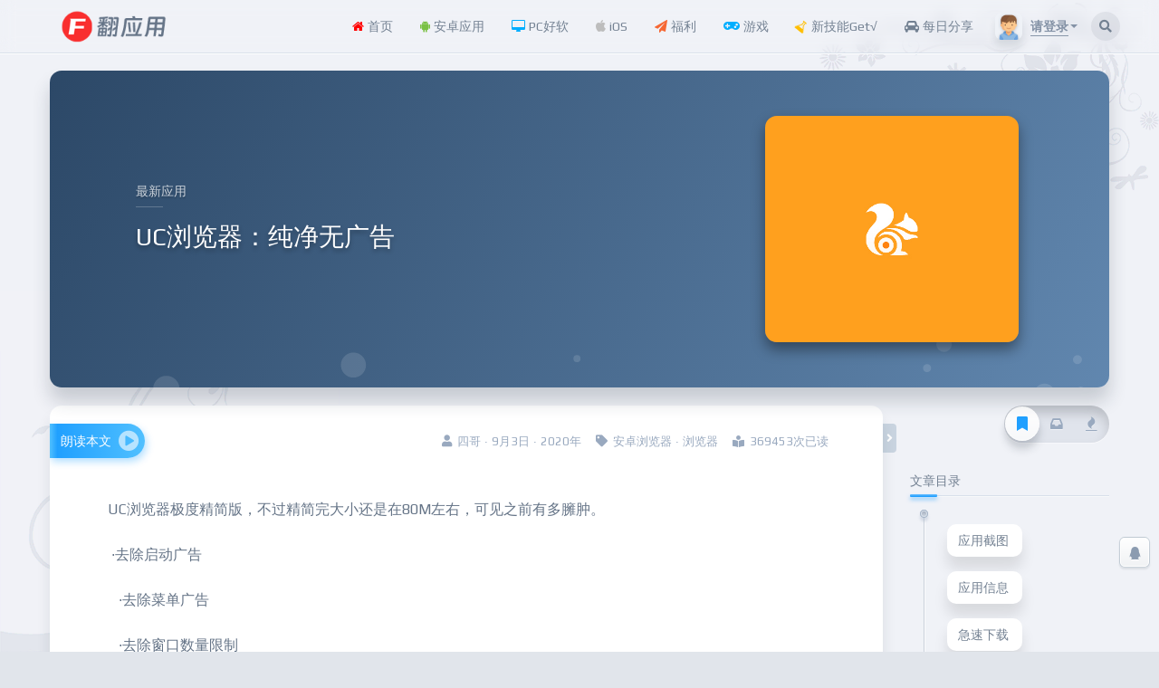

--- FILE ---
content_type: text/html; charset=UTF-8
request_url: https://www.iapps.me/archives/6721
body_size: 23978
content:
<!DOCTYPE html><html lang="zh-Hans" ><head><title>UC浏览器：纯净无广告 | 翻应用</title><meta http-equiv="Content-Type" content="text/html; charset=utf-8" /><meta http-equiv="X-UA-Compatible" content="IE=Edge,chrome=1" ><meta name="viewport" content="width=device-width,minimum-scale=1.0,maximum-scale=1.0,user-scalable=no,viewport-fit=cover"/><meta name="renderer" content="webkit"><meta name='robots' content='max-image-preview:large' />
	<style>img:is([sizes="auto" i], [sizes^="auto," i]) { contain-intrinsic-size: 3000px 1500px }</style>
	<link rel='dns-prefetch' href='//player.dogecloud.com' />
<link rel='dns-prefetch' href='//www.googletagmanager.com' />
<link rel='dns-prefetch' href='//pagead2.googlesyndication.com' />
<link rel='stylesheet' id='font-css' href='https://www.iapps.me/wp-content/themes/niRvana/assets/minify/play_font.min.css?ver=6.8.3' type='text/css' media='all' />
<link rel='stylesheet' id='niRvana-css' href='https://www.iapps.me/wp-content/themes/niRvana/assets/minify/app.min.css?ver=5.2' type='text/css' media='all' />
<link rel='stylesheet' id='wp-block-library-css' href='https://www.iapps.me/wp-includes/css/dist/block-library/style.min.css?ver=6.8.3' type='text/css' media='all' />
<style id='classic-theme-styles-inline-css' type='text/css'>
/*! This file is auto-generated */
.wp-block-button__link{color:#fff;background-color:#32373c;border-radius:9999px;box-shadow:none;text-decoration:none;padding:calc(.667em + 2px) calc(1.333em + 2px);font-size:1.125em}.wp-block-file__button{background:#32373c;color:#fff;text-decoration:none}
</style>
<style id='global-styles-inline-css' type='text/css'>
:root{--wp--preset--aspect-ratio--square: 1;--wp--preset--aspect-ratio--4-3: 4/3;--wp--preset--aspect-ratio--3-4: 3/4;--wp--preset--aspect-ratio--3-2: 3/2;--wp--preset--aspect-ratio--2-3: 2/3;--wp--preset--aspect-ratio--16-9: 16/9;--wp--preset--aspect-ratio--9-16: 9/16;--wp--preset--color--black: #000000;--wp--preset--color--cyan-bluish-gray: #abb8c3;--wp--preset--color--white: #ffffff;--wp--preset--color--pale-pink: #f78da7;--wp--preset--color--vivid-red: #cf2e2e;--wp--preset--color--luminous-vivid-orange: #ff6900;--wp--preset--color--luminous-vivid-amber: #fcb900;--wp--preset--color--light-green-cyan: #7bdcb5;--wp--preset--color--vivid-green-cyan: #00d084;--wp--preset--color--pale-cyan-blue: #8ed1fc;--wp--preset--color--vivid-cyan-blue: #0693e3;--wp--preset--color--vivid-purple: #9b51e0;--wp--preset--gradient--vivid-cyan-blue-to-vivid-purple: linear-gradient(135deg,rgba(6,147,227,1) 0%,rgb(155,81,224) 100%);--wp--preset--gradient--light-green-cyan-to-vivid-green-cyan: linear-gradient(135deg,rgb(122,220,180) 0%,rgb(0,208,130) 100%);--wp--preset--gradient--luminous-vivid-amber-to-luminous-vivid-orange: linear-gradient(135deg,rgba(252,185,0,1) 0%,rgba(255,105,0,1) 100%);--wp--preset--gradient--luminous-vivid-orange-to-vivid-red: linear-gradient(135deg,rgba(255,105,0,1) 0%,rgb(207,46,46) 100%);--wp--preset--gradient--very-light-gray-to-cyan-bluish-gray: linear-gradient(135deg,rgb(238,238,238) 0%,rgb(169,184,195) 100%);--wp--preset--gradient--cool-to-warm-spectrum: linear-gradient(135deg,rgb(74,234,220) 0%,rgb(151,120,209) 20%,rgb(207,42,186) 40%,rgb(238,44,130) 60%,rgb(251,105,98) 80%,rgb(254,248,76) 100%);--wp--preset--gradient--blush-light-purple: linear-gradient(135deg,rgb(255,206,236) 0%,rgb(152,150,240) 100%);--wp--preset--gradient--blush-bordeaux: linear-gradient(135deg,rgb(254,205,165) 0%,rgb(254,45,45) 50%,rgb(107,0,62) 100%);--wp--preset--gradient--luminous-dusk: linear-gradient(135deg,rgb(255,203,112) 0%,rgb(199,81,192) 50%,rgb(65,88,208) 100%);--wp--preset--gradient--pale-ocean: linear-gradient(135deg,rgb(255,245,203) 0%,rgb(182,227,212) 50%,rgb(51,167,181) 100%);--wp--preset--gradient--electric-grass: linear-gradient(135deg,rgb(202,248,128) 0%,rgb(113,206,126) 100%);--wp--preset--gradient--midnight: linear-gradient(135deg,rgb(2,3,129) 0%,rgb(40,116,252) 100%);--wp--preset--font-size--small: 13px;--wp--preset--font-size--medium: 20px;--wp--preset--font-size--large: 36px;--wp--preset--font-size--x-large: 42px;--wp--preset--spacing--20: 0.44rem;--wp--preset--spacing--30: 0.67rem;--wp--preset--spacing--40: 1rem;--wp--preset--spacing--50: 1.5rem;--wp--preset--spacing--60: 2.25rem;--wp--preset--spacing--70: 3.38rem;--wp--preset--spacing--80: 5.06rem;--wp--preset--shadow--natural: 6px 6px 9px rgba(0, 0, 0, 0.2);--wp--preset--shadow--deep: 12px 12px 50px rgba(0, 0, 0, 0.4);--wp--preset--shadow--sharp: 6px 6px 0px rgba(0, 0, 0, 0.2);--wp--preset--shadow--outlined: 6px 6px 0px -3px rgba(255, 255, 255, 1), 6px 6px rgba(0, 0, 0, 1);--wp--preset--shadow--crisp: 6px 6px 0px rgba(0, 0, 0, 1);}:where(.is-layout-flex){gap: 0.5em;}:where(.is-layout-grid){gap: 0.5em;}body .is-layout-flex{display: flex;}.is-layout-flex{flex-wrap: wrap;align-items: center;}.is-layout-flex > :is(*, div){margin: 0;}body .is-layout-grid{display: grid;}.is-layout-grid > :is(*, div){margin: 0;}:where(.wp-block-columns.is-layout-flex){gap: 2em;}:where(.wp-block-columns.is-layout-grid){gap: 2em;}:where(.wp-block-post-template.is-layout-flex){gap: 1.25em;}:where(.wp-block-post-template.is-layout-grid){gap: 1.25em;}.has-black-color{color: var(--wp--preset--color--black) !important;}.has-cyan-bluish-gray-color{color: var(--wp--preset--color--cyan-bluish-gray) !important;}.has-white-color{color: var(--wp--preset--color--white) !important;}.has-pale-pink-color{color: var(--wp--preset--color--pale-pink) !important;}.has-vivid-red-color{color: var(--wp--preset--color--vivid-red) !important;}.has-luminous-vivid-orange-color{color: var(--wp--preset--color--luminous-vivid-orange) !important;}.has-luminous-vivid-amber-color{color: var(--wp--preset--color--luminous-vivid-amber) !important;}.has-light-green-cyan-color{color: var(--wp--preset--color--light-green-cyan) !important;}.has-vivid-green-cyan-color{color: var(--wp--preset--color--vivid-green-cyan) !important;}.has-pale-cyan-blue-color{color: var(--wp--preset--color--pale-cyan-blue) !important;}.has-vivid-cyan-blue-color{color: var(--wp--preset--color--vivid-cyan-blue) !important;}.has-vivid-purple-color{color: var(--wp--preset--color--vivid-purple) !important;}.has-black-background-color{background-color: var(--wp--preset--color--black) !important;}.has-cyan-bluish-gray-background-color{background-color: var(--wp--preset--color--cyan-bluish-gray) !important;}.has-white-background-color{background-color: var(--wp--preset--color--white) !important;}.has-pale-pink-background-color{background-color: var(--wp--preset--color--pale-pink) !important;}.has-vivid-red-background-color{background-color: var(--wp--preset--color--vivid-red) !important;}.has-luminous-vivid-orange-background-color{background-color: var(--wp--preset--color--luminous-vivid-orange) !important;}.has-luminous-vivid-amber-background-color{background-color: var(--wp--preset--color--luminous-vivid-amber) !important;}.has-light-green-cyan-background-color{background-color: var(--wp--preset--color--light-green-cyan) !important;}.has-vivid-green-cyan-background-color{background-color: var(--wp--preset--color--vivid-green-cyan) !important;}.has-pale-cyan-blue-background-color{background-color: var(--wp--preset--color--pale-cyan-blue) !important;}.has-vivid-cyan-blue-background-color{background-color: var(--wp--preset--color--vivid-cyan-blue) !important;}.has-vivid-purple-background-color{background-color: var(--wp--preset--color--vivid-purple) !important;}.has-black-border-color{border-color: var(--wp--preset--color--black) !important;}.has-cyan-bluish-gray-border-color{border-color: var(--wp--preset--color--cyan-bluish-gray) !important;}.has-white-border-color{border-color: var(--wp--preset--color--white) !important;}.has-pale-pink-border-color{border-color: var(--wp--preset--color--pale-pink) !important;}.has-vivid-red-border-color{border-color: var(--wp--preset--color--vivid-red) !important;}.has-luminous-vivid-orange-border-color{border-color: var(--wp--preset--color--luminous-vivid-orange) !important;}.has-luminous-vivid-amber-border-color{border-color: var(--wp--preset--color--luminous-vivid-amber) !important;}.has-light-green-cyan-border-color{border-color: var(--wp--preset--color--light-green-cyan) !important;}.has-vivid-green-cyan-border-color{border-color: var(--wp--preset--color--vivid-green-cyan) !important;}.has-pale-cyan-blue-border-color{border-color: var(--wp--preset--color--pale-cyan-blue) !important;}.has-vivid-cyan-blue-border-color{border-color: var(--wp--preset--color--vivid-cyan-blue) !important;}.has-vivid-purple-border-color{border-color: var(--wp--preset--color--vivid-purple) !important;}.has-vivid-cyan-blue-to-vivid-purple-gradient-background{background: var(--wp--preset--gradient--vivid-cyan-blue-to-vivid-purple) !important;}.has-light-green-cyan-to-vivid-green-cyan-gradient-background{background: var(--wp--preset--gradient--light-green-cyan-to-vivid-green-cyan) !important;}.has-luminous-vivid-amber-to-luminous-vivid-orange-gradient-background{background: var(--wp--preset--gradient--luminous-vivid-amber-to-luminous-vivid-orange) !important;}.has-luminous-vivid-orange-to-vivid-red-gradient-background{background: var(--wp--preset--gradient--luminous-vivid-orange-to-vivid-red) !important;}.has-very-light-gray-to-cyan-bluish-gray-gradient-background{background: var(--wp--preset--gradient--very-light-gray-to-cyan-bluish-gray) !important;}.has-cool-to-warm-spectrum-gradient-background{background: var(--wp--preset--gradient--cool-to-warm-spectrum) !important;}.has-blush-light-purple-gradient-background{background: var(--wp--preset--gradient--blush-light-purple) !important;}.has-blush-bordeaux-gradient-background{background: var(--wp--preset--gradient--blush-bordeaux) !important;}.has-luminous-dusk-gradient-background{background: var(--wp--preset--gradient--luminous-dusk) !important;}.has-pale-ocean-gradient-background{background: var(--wp--preset--gradient--pale-ocean) !important;}.has-electric-grass-gradient-background{background: var(--wp--preset--gradient--electric-grass) !important;}.has-midnight-gradient-background{background: var(--wp--preset--gradient--midnight) !important;}.has-small-font-size{font-size: var(--wp--preset--font-size--small) !important;}.has-medium-font-size{font-size: var(--wp--preset--font-size--medium) !important;}.has-large-font-size{font-size: var(--wp--preset--font-size--large) !important;}.has-x-large-font-size{font-size: var(--wp--preset--font-size--x-large) !important;}
:where(.wp-block-post-template.is-layout-flex){gap: 1.25em;}:where(.wp-block-post-template.is-layout-grid){gap: 1.25em;}
:where(.wp-block-columns.is-layout-flex){gap: 2em;}:where(.wp-block-columns.is-layout-grid){gap: 2em;}
:root :where(.wp-block-pullquote){font-size: 1.5em;line-height: 1.6;}
</style>
<link rel='stylesheet' id='Phoebe-css' href='https://www.iapps.me/wp-content/plugins/Phoebe/public/css/phoebe-public.css?ver=1.3.1' type='text/css' media='all' />
<link rel='stylesheet' id='external-css' href='https://www.iapps.me/wp-content/plugins/tk-shop/assets/css/external.css?ver=6.2' type='text/css' media='all' />
<link rel='stylesheet' id='Dplayer-css' href='https://www.iapps.me/wp-content/plugins/tk-shop/assets/css/DPlayer.min.css?ver=6.2' type='text/css' media='all' />
<link rel='stylesheet' id='app-css' href='https://www.iapps.me/wp-content/plugins/tk-shop/assets/css/app.min.css?ver=6.8.3' type='text/css' media='all' />
<link rel='stylesheet' id='sweetalert2-css' href='https://www.iapps.me/wp-content/plugins/tk-shop/assets/css/material-ui.css?ver=6.2' type='text/css' media='all' />
<style id='dogecloud-inline-css' type='text/css'>
.doge-margin-auto { margin: auto }
.doge-margin-initial { margin: initial }
@media (max-width:800px) {
.doge-video-player { width: 100% !important; height: calc((100vw - 2rem) / 1.778) !important; }
}
.doge-video-player figure { width: 100%; height: 100%; margin: 0; }
.wp-block-doge-video figcaption, .wp-block-doge-video .figcaption { margin-top: .5em; margin-bottom: 1em; color: #555d66; text-align: center; font-size: 13px; }
.diver { border-top: 1px solid #e6e9f0; }
.doge-auto-height { height: 100%; width: 100%; padding-bottom: 56.25%; position: relative; }
.doge-auto-height figure { position: absolute; top: 0; left: 0; }
.doge-video-container { width: 100%; height: 100%; margin: 0; }
</style>
<link rel='stylesheet' id='erphpdown-css' href='https://www.iapps.me/wp-content/plugins/erphpdown/static/erphpdown.css?ver=17.3' type='text/css' media='screen' />
<script type="text/javascript" id="pf_restapi-js-extra">
/* <![CDATA[ */
var pandastudio_framework = {"route":"https:\/\/www.iapps.me\/wp-json\/","blog_name":"\u7ffb\u5e94\u7528","nonce":"1a898428d2","home":"https:\/\/www.iapps.me","theme":{"uri":"https:\/\/www.themeke.com\/","author_uri":"https:\/\/www.themeke.com\/","name":"niRvana","version":"5.2","route":"https:\/\/www.iapps.me\/wp-content\/themes\/niRvana","sec1":"YWM0Yi0zOGI5LThhYjMtNmI3Nw==","sec2":"d3d3LmlhcHBzLm1l"},"current_user":{"logged_in":false,"name":false,"email":false,"id":0},"user_center":{"allow_aplayer":false,"night_mode":false,"auto_switch_night_mode":"checked","night_mode_start":"20","night_mode_end":"6"},"baiduAudio":{"access_token":"24.d08eb9f09ad6fc6766e2fea6f6433c15.2592000.1771032572.282335-16375674","session_key":"9mzdX+raHKfpDsA9ter20xHFsg1lAnMPP7RVKTIM+P2iKnnpEQSRCJIZcEBEZTCBsPVWZCgTK4mFdGRHzveNss8di5RNCA==","spd":5,"pit":5,"per":0,"enable":true}};
/* ]]> */
</script>
<script type="text/javascript" src="https://www.iapps.me/wp-includes/js/jquery/jquery.min.js?ver=3.7.1" id="jquery-core-js"></script>
<script type="text/javascript" src="https://www.iapps.me/wp-includes/js/jquery/jquery-migrate.min.js?ver=3.4.1" id="jquery-migrate-js"></script>
<script type="text/javascript" src="https://www.iapps.me/wp-content/themes/niRvana/assets/minify/app.min.js?ver=5.2" id="niRvana-js"></script>
<script type="text/javascript" id="phoebe_restapi-js-extra">
/* <![CDATA[ */
var phoebe_framework = {"route":"https:\/\/www.iapps.me\/wp-json\/","nonce":"1a898428d2"};
/* ]]> */
</script>
<script type="text/javascript" src="https://www.iapps.me/wp-content/plugins/Phoebe/public/js/phoebe-public.js?ver=1.3.1" id="Phoebe-js"></script>
<script type="text/javascript" src="https://www.iapps.me/wp-content/plugins/tk-shop/assets/layui/layui.js?ver=6.2" id="layui-js"></script>
<script type="text/javascript" src="https://www.iapps.me/wp-content/plugins/tk-shop/assets/js/plugins.js?ver=6.2" id="plugins-js"></script>
<script type="text/javascript" src="https://www.iapps.me/wp-content/plugins/tk-shop/assets/js/hls.min.js?ver=6.2" id="hls-js"></script>
<script type="text/javascript" src="https://www.iapps.me/wp-content/plugins/tk-shop/assets/js/DPlayer.min.js?ver=6.2" id="Dplayer-js"></script>

<!-- Google Analytics snippet added by Site Kit -->
<script type="text/javascript" src="https://www.googletagmanager.com/gtag/js?id=UA-149335650-1" id="google_gtagjs-js" async></script>
<script type="text/javascript" id="google_gtagjs-js-after">
/* <![CDATA[ */
window.dataLayer = window.dataLayer || [];function gtag(){dataLayer.push(arguments);}
gtag('set', 'linker', {"domains":["www.iapps.me"]} );
gtag("js", new Date());
gtag("set", "developer_id.dZTNiMT", true);
gtag("config", "UA-149335650-1", {"anonymize_ip":true});
/* ]]> */
</script>

<!-- End Google Analytics snippet added by Site Kit -->
<style id="erphpdown-custom"></style>
<meta name="generator" content="Site Kit by Google 1.82.0" /><meta name="keywords" content="安卓浏览器,浏览器," />
<!-- Google AdSense snippet added by Site Kit -->
<meta name="google-adsense-platform-account" content="ca-host-pub-2644536267352236">
<meta name="google-adsense-platform-domain" content="sitekit.withgoogle.com">
<!-- End Google AdSense snippet added by Site Kit -->

<!-- Google AdSense snippet added by Site Kit -->
<script type="text/javascript" async="async" src="https://pagead2.googlesyndication.com/pagead/js/adsbygoogle.js?client=ca-pub-1292787211623485" crossorigin="anonymous"></script>

<!-- End Google AdSense snippet added by Site Kit -->
<link rel="icon" href="https://iapps.me/wp-content/uploads/2021/04/1619504128-7857a4e47ac2df6-32x32.png" sizes="32x32" />
<link rel="icon" href="https://iapps.me/wp-content/uploads/2021/04/1619504128-7857a4e47ac2df6-192x192.png" sizes="192x192" />
<link rel="apple-touch-icon" href="https://iapps.me/wp-content/uploads/2021/04/1619504128-7857a4e47ac2df6-180x180.png" />
<meta name="msapplication-TileImage" content="https://iapps.me/wp-content/uploads/2021/04/1619504128-7857a4e47ac2df6-270x270.png" />
		<style type="text/css" id="wp-custom-css">
			/* 涨粉模块样式 */
.post_hide_box, .secret-password{
  background: none repeat scroll 0 0 #fcffff;
  border: 1px dashed #24b4f0;
  color: #123456;
  padding: 10px;
  border-radius: 9px;
  margin: 18px 0px;
  overflow:hidden;
  clear:both;
  }
.post_hide_box .post-secret{
  font-size: 15px;
  line-height:20px; 
  color:#f0503c; 
  margin:5px;
  }
.post_hide_box form{ margin:15px 5px;}
.post_hide_box form span{ font-size:15px; font-weight:bold;}
.post_hide_box .erweima{ margin: 15px;}
.post_hide_box input[type=password]{
  color: #00a0f0;
  padding: 5px;
  background-color: #fff;
  border: 1px solid #24b4f0;
  border-radius: 5px;
  font-size: 9px;
  margin: 0px 5px;
  -moz-transition: border .25s linear,color .25s linear,background-color .25s linear; 
  -webkit-transition: border .25s linear,color .25s linear,background-color .25s linear; -o-transition: border .25s linear,color .25s linear,background-color .25s linear; 
  transition: border .25s linear,color .25s linear,background-color .25s linear;}
.post_hide_box input[type=submit] { 
    background: #24b4f0; 
  border: none; 
  padding: 5px;
  width: 40px;  
  color: #fff; 
  border-radius: 5px; 
  font-size: 12px;
  font-weight:bold;
  }
.details{
  color:#123456;
    font-size: 15px;
  line-height: 30px;
  margin: 5px;
  padding: 3px;
  }
.post_hide_box .details span{color:#e74c3c;}
/* ！涨粉模块样式 */		</style>
		</head><body class="black-color"><div id="wrapper" class="wordpress y2026 m01 d18 h02 single postid-6721 s-y2020 s-m09 s-d03 s-h17 s-category-app s-tag-%e5%ae%89%e5%8d%93%e6%b5%8f%e8%a7%88%e5%99%a8 s-tag-%e6%b5%8f%e8%a7%88%e5%99%a8  niRvana">
	<div class="main-nav">
	<div class="container">
		<div class="row">
			<div class="col-sm-12 col-md-3 logo">
				<a href="https://www.iapps.me"><img src="https://iapps.me/wp-content/uploads/2023/02/1676881051-8635054ecdaf589.png" /></a>
			</div>
			<div class="col-sm-12 col-md-7_5 col-xl-7_5 menu-wrap">
				<div class="row">
					<div class="menuLeft">
						<div pandaTab class="topNav" active-class=".current-menu-item,.current-menu-ancestor" sub-class=".sub-menu" prev-text='<i class="fa fa-angle-left" aria-hidden="true"></i>' next-text='<i class="fa fa-angle-right" aria-hidden="true"></i>' sub-trigger="" auto-scrolling>
							<ul id="menu-%e8%8f%9c%e5%8d%95" class="menu"><li id="menu-item-3285" class="menu-item menu-item-type-custom menu-item-object-custom menu-item-home menu-item-3285"><a href="http://www.iapps.me/"><i class="fa fa-home" aria-hidden="true" style="color:red"></i> 首页</a></li>
<li id="menu-item-2451" class="menu-item menu-item-type-taxonomy menu-item-object-category current-post-ancestor current-menu-parent current-post-parent menu-item-has-children menu-item-2451"><a href="https://www.iapps.me/archives/category/app"><i class="fa fa-android" aria-hidden="true" style="color:#7ac143"></i> 安卓应用</a>
<ul class="sub-menu">
	<li id="menu-item-21518" class="menu-item menu-item-type-taxonomy menu-item-object-category menu-item-21518"><a href="https://www.iapps.me/archives/category/iapps">所有应用</a></li>
	<li id="menu-item-7025" class="menu-item menu-item-type-taxonomy menu-item-object-category menu-item-7025"><a href="https://www.iapps.me/archives/category/iapps/sygj">实用工具</a></li>
	<li id="menu-item-7026" class="menu-item menu-item-type-taxonomy menu-item-object-category menu-item-7026"><a href="https://www.iapps.me/archives/category/iapps/zxyd">小说阅读</a></li>
	<li id="menu-item-7024" class="menu-item menu-item-type-taxonomy menu-item-object-category menu-item-7024"><a href="https://www.iapps.me/archives/category/iapps/dmmh">动漫漫画</a></li>
	<li id="menu-item-7032" class="menu-item menu-item-type-taxonomy menu-item-object-category menu-item-7032"><a href="https://www.iapps.me/archives/category/iapps/clxz">磁力下载</a></li>
	<li id="menu-item-7034" class="menu-item menu-item-type-taxonomy menu-item-object-category menu-item-7034"><a href="https://www.iapps.me/archives/category/iapps/xtgj">系统工具</a></li>
	<li id="menu-item-7023" class="menu-item menu-item-type-taxonomy menu-item-object-category menu-item-7023"><a href="https://www.iapps.me/archives/category/iapps/ztmh">主题美化</a></li>
	<li id="menu-item-7028" class="menu-item menu-item-type-taxonomy menu-item-object-category menu-item-7028"><a href="https://www.iapps.me/archives/category/iapps/sytp">摄影图片</a></li>
	<li id="menu-item-7029" class="menu-item menu-item-type-taxonomy menu-item-object-category menu-item-7029"><a href="https://www.iapps.me/archives/category/iapps/xlxx">效率学习</a></li>
	<li id="menu-item-7031" class="menu-item menu-item-type-taxonomy menu-item-object-category menu-item-7031"><a href="https://www.iapps.me/archives/category/iapps/tv">电视盒子应用</a></li>
	<li id="menu-item-7037" class="menu-item menu-item-type-taxonomy menu-item-object-category menu-item-7037"><a href="https://www.iapps.me/archives/category/iapps/jrjz">金融记账</a></li>
	<li id="menu-item-7035" class="menu-item menu-item-type-taxonomy menu-item-object-category menu-item-7035"><a href="https://www.iapps.me/archives/category/iapps/ydjk">运动健康</a></li>
	<li id="menu-item-7022" class="menu-item menu-item-type-taxonomy menu-item-object-category menu-item-7022"><a href="https://www.iapps.me/archives/category/iapps/xposed">Xposed/太极模块</a></li>
	<li id="menu-item-7033" class="menu-item menu-item-type-taxonomy menu-item-object-category menu-item-7033"><a href="https://www.iapps.me/archives/category/iapps/1024">福利</a></li>
</ul>
</li>
<li id="menu-item-7039" class="menu-item menu-item-type-taxonomy menu-item-object-category menu-item-has-children menu-item-7039"><a href="https://www.iapps.me/archives/category/pc"><i class="fa fa-desktop" aria-hidden="true" style="color:#00aeff"></i> PC好软</a>
<ul class="sub-menu">
	<li id="menu-item-19842" class="menu-item menu-item-type-taxonomy menu-item-object-category menu-item-19842"><a href="https://www.iapps.me/archives/category/pc">所有软件</a></li>
	<li id="menu-item-15475" class="menu-item menu-item-type-taxonomy menu-item-object-category menu-item-15475"><a href="https://www.iapps.me/archives/category/pc/pctools">系统工具</a></li>
	<li id="menu-item-15469" class="menu-item menu-item-type-taxonomy menu-item-object-category menu-item-15469"><a href="https://www.iapps.me/archives/category/pc/pcmusic">媒体影音</a></li>
	<li id="menu-item-15465" class="menu-item menu-item-type-taxonomy menu-item-object-category menu-item-15465"><a href="https://www.iapps.me/archives/category/pc/pcdown">下载上传</a></li>
	<li id="menu-item-15467" class="menu-item menu-item-type-taxonomy menu-item-object-category menu-item-15467"><a href="https://www.iapps.me/archives/category/pc/pcwork">办公笔记</a></li>
	<li id="menu-item-15468" class="menu-item menu-item-type-taxonomy menu-item-object-category menu-item-15468"><a href="https://www.iapps.me/archives/category/pc/pcpic">图像处理</a></li>
	<li id="menu-item-15471" class="menu-item menu-item-type-taxonomy menu-item-object-category menu-item-15471"><a href="https://www.iapps.me/archives/category/pc/pcdraw">影音处理</a></li>
	<li id="menu-item-15474" class="menu-item menu-item-type-taxonomy menu-item-object-category menu-item-15474"><a href="https://www.iapps.me/archives/category/pc/pcchat">社交娱乐</a></li>
	<li id="menu-item-15470" class="menu-item menu-item-type-taxonomy menu-item-object-category menu-item-15470"><a href="https://www.iapps.me/archives/category/pc/pcxx">学习教育</a></li>
	<li id="menu-item-15478" class="menu-item menu-item-type-taxonomy menu-item-object-category menu-item-15478"><a href="https://www.iapps.me/archives/category/pc/browser">网页浏览</a></li>
	<li id="menu-item-15477" class="menu-item menu-item-type-taxonomy menu-item-object-category menu-item-15477"><a href="https://www.iapps.me/archives/category/pc/pcint">网络工具</a></li>
	<li id="menu-item-15476" class="menu-item menu-item-type-taxonomy menu-item-object-category menu-item-15476"><a href="https://www.iapps.me/archives/category/pc/pccode">编程调试</a></li>
	<li id="menu-item-15466" class="menu-item menu-item-type-taxonomy menu-item-object-category menu-item-15466"><a href="https://www.iapps.me/archives/category/pc/pcother">实用工具</a></li>
	<li id="menu-item-15472" class="menu-item menu-item-type-taxonomy menu-item-object-category menu-item-15472"><a href="https://www.iapps.me/archives/category/pc/pcgame">游戏休闲</a></li>
	<li id="menu-item-15473" class="menu-item menu-item-type-taxonomy menu-item-object-category menu-item-15473"><a href="https://www.iapps.me/archives/category/pc/patch">破解补丁</a></li>
</ul>
</li>
<li id="menu-item-22424" class="menu-item menu-item-type-taxonomy menu-item-object-category menu-item-22424"><a href="https://www.iapps.me/archives/category/ios"><i class="fa fa-apple" aria-hidden="true" style="color:#bdbdbd"> </i> iOS</a></li>
<li id="menu-item-3781" class="menu-item menu-item-type-taxonomy menu-item-object-category menu-item-3781"><a href="https://www.iapps.me/archives/category/iapps/1024"><i class="fa fa-paper-plane" aria-hidden="true" style="color:#f66733"> </i> 福利</a></li>
<li id="menu-item-2452" class="menu-item menu-item-type-taxonomy menu-item-object-category menu-item-2452"><a href="https://www.iapps.me/archives/category/game"><i class="fas fa-gamepad" aria-hidden="true" style="color:#00aeff"></i> 游戏</a></li>
<li id="menu-item-2455" class="menu-item menu-item-type-taxonomy menu-item-object-category menu-item-2455"><a href="https://www.iapps.me/archives/category/tutorial"><i class="fa fa-flask fa-spin" aria-hidden="true" style="color:#ffbe02"></i> 新技能Get√</a></li>
<li id="menu-item-19843" class="menu-item menu-item-type-taxonomy menu-item-object-category menu-item-19843"><a href="https://www.iapps.me/archives/category/day"><i class="fa fa-car" aria-hidden="true" style="color:96ff00"> </i> 每日分享</a></li>
</ul>						</div>
					</div>
					<div class="searchRight visible-xs visible-sm">
						<div class="normal_searchBtn" @click="this.show_global_search()"><i class="fas fa-search"></i></div>
					</div>
				</div>
			</div>
			                  			<div class="login col-md-1 col-xl-1 hidden-xs hidden-sm">
				<div class="vcard cursor-hand" @click="this.login_dropdown_toggle()">
					<img alt="" src="https://www.iapps.me/wp-content/plugins/tk-shop/assets/images/avatar/default.png" class="avatar">
					<span class="name">请登录</span>
					<span class="caret"></span>
			</div>
				<div class="login-main">
					<div class="user-type">用户未登录</div>
					<div class="operation">
						<a onclick="tk_pop_login_style();"><i class="pandastudio-icons-sign-in"></i>登录</a>
													<a onclick="tk_pop_reg_style();"><i class="pandastudio-icons-user-edit"></i>注册</a>
											</div>
				</div>
			</div>

                  			<div class="col-md-0_5 col-xl-0_5 hidden-xs hidden-sm">
				<div class="normal_searchBtn" data-toggle="tooltip" data-placement="auto bottom" title="" @click="this.show_global_search()"><i class="fas fa-search"></i></div>
			</div>
			<div class="mobileNavMenuBtn visible-xs visible-sm">
				<div class="menuIcon" @click="this.toggle_mobile_menu()">
					<div class="bread bread1"></div>
					<div class="bread bread2"></div>
					<div class="bread bread3"></div>
				</div>
				<div class="s-vcard-moudle" onclick="tk_pop_login_style();"><svg t="1602405034904" class="icon" viewBox="0 0 1024 1024" version="1.1" xmlns="http://www.w3.org/2000/svg" p-id="6739" width="22" height="22"><path d="M808.421 778.779c0 13.474-10.779 26.947-26.947 26.947-13.474 0-26.948-10.779-26.948-26.947v-2.695-2.695c-16.168-118.568-118.568-204.8-239.831-204.8H512h-2.695c-121.263 0-220.968 86.232-239.831 202.106v10.779c0 16.168-13.474 26.947-26.948 26.947s-26.947-13.474-26.947-26.947v-2.695-5.39C229.053 665.6 301.81 576.674 401.516 538.947c-56.59-37.726-94.316-102.4-94.316-175.158 0-115.873 88.926-207.494 204.8-207.494 115.874 0 204.8 94.316 204.8 207.494 0 75.453-37.726 140.127-94.316 175.158 97.01 37.727 169.769 123.958 185.937 231.748v8.084zM668.295 361.095c0-86.232-70.063-156.295-156.295-156.295s-156.295 70.063-156.295 156.295c0 86.231 70.063 156.294 156.295 156.294 86.232 0 156.295-70.063 156.295-156.294z" p-id="6740" fill="#99a9bf"></path><path d="M512 1024C229.053 1024 0 794.947 0 512S229.053 0 512 0s512 229.053 512 512-229.053 512-512 512z m0-978.19C256 45.81 45.81 253.306 45.81 512S253.306 978.19 512 978.19 978.19 770.694 978.19 512 768 45.81 512 45.81z" p-id="6741" fill="#99a9bf"></path></svg></div>				<div class="sidebar" @click="this.toggle_mobile_sidebar()"><svg xmlns="http://www.w3.org/2000/svg" width="22" height="22" viewBox="0 0 22 22"><path id="sidebar" data-name="sidebar" class="cls-1" d="M19,20H3a3,3,0,0,1-3-3V5A3,3,0,0,1,3,2H19a3,3,0,0,1,3,3V17A3,3,0,0,1,19,20ZM13,3H3A2,2,0,0,0,1,5V17a2,2,0,0,0,2,2H13V3Zm8,2a2,2,0,0,0-2-2H14V19h5a2,2,0,0,0,2-2V5Zm-6,7h5v1H15V12Zm0-3h5v1H15V9Zm0-3h5V7H15V6Z"/></svg></div>
			</div>
		</div>
	</div>
</div>
<div id="main">
<div class="container coverflow-wrapper"><div pandaSlider id="coverflow" prev-text='<i class="fas fa-arrow-left"></i>' next-text='<i class="fas fa-arrow-right"></i>' view="0" class="unfull"><div class="page" post-id="6721"><div class="container flex-row-middle coverflow"><div class="content flex-column-middle"><div class="category">最新应用</div><h1>UC浏览器：纯净无广告</h1></div><div class="image flex-center"><div class="card" style="background-image: url(https://iapps.me/wp-content/uploads/2020/08/uc.jpg);"></div></div></div></div></div></div>
<div class="container postListsModel"><div class="row"><div class="col-md-9 col-lg-9_5">
    <div class="col-xs-12">
        <div class="row postLists">
            <div class="toggle_sidebar" @click="this.single_toggle_sidebar()" data-toggle="tooltip" data-placement="auto top" title="切换边栏"><i class="fas fa-angle-right"></i></div>
            <div class="article_wrapper post clearfix">
                <div class="meta">
                                        <span class="inline-block"><i class="fas fa-user"></i>四哥 · 9月3日 · 2020年</span>
                                                                <span class="inline-block"><i class="fas fa-tag"></i><a href="https://www.iapps.me/archives/tag/%e5%ae%89%e5%8d%93%e6%b5%8f%e8%a7%88%e5%99%a8" rel="tag">安卓浏览器</a> · <a href="https://www.iapps.me/archives/tag/%e6%b5%8f%e8%a7%88%e5%99%a8" rel="tag">浏览器</a></span>
                                        	<span class="inline-block"><i class="fas fa-book-reader"></i>369453次已读</span>
	                </div>
                <article class="clearfix">
                                        <p><!--StartFragment--></p>
<p> UC浏览器极度精简版，不过精简完大小还是在80M左右，可见之前有多臃肿。</p>
<p>  ·去除启动广告</p>
<p>    ·去除菜单广告</p>
<p>    ·去除窗口数量限制</p>
<p>    ·去除设置默认浏览器提示</p>
<p>    ·禁止卸载反馈</p>
<p>    ·其他细节优化</p>
<p>    ·去除多余权限和服务等，无自启、无后台</p>
<p>    ·解锁网址导航</p>
<p>    ·主页添加按钮点击和长按功能互换</p>
<p>    ·SD卡文件夹收到UCDownloads目录下</p>
<p>    ·去除通知栏工具</p>
<p>    ·去除高速下载</p>
<p>    ·去除APP名字前空格</p>
<p>    ·去除图片和压缩包文件关联</p>
<p>    ·禁止自动创建桌面快捷方式</p>
<p>    ·禁止apk下载完成后自动打开</p>
<p>    ·禁止通知栏推送</p>
<p>    ·禁止上传隐私</p>
<p>    ·禁止生成日志</p>
<p>    ·禁止更新</p>
<p>    ·其他细节优化</p>
<p>    ·去除检测升级</p>
<p>    ·去除钱财有关APP</p>


<div class="wp-block-pandastudio-tips"><div class="tip tip success "><p>此版本为纯净版。</p>
</div></div>



<span id="more-6721"></span>



<div class="wp-block-pandastudio-title"><div class="title_style_01"><h3 id="h3-0">应用截图</h3></div></div>


<div id="bootstrap-carousel-1273935201" class="gallery carousel slide" data-ride="carousel">
				<!-- Indicators -->
				<ol class="carousel-indicators"><li data-target="#bootstrap-carousel-1273935201" data-slide-to="0" class="active"></li><li data-target="#bootstrap-carousel-1273935201" data-slide-to="1"></li></ol>
				<!-- Wrapper for slides -->
				<div class="carousel-inner" role="listbox"><div class="item active"><div class="img_wrapper"><img decoding="async" src="https://www.iapps.me/wp-content/uploads/2020/08/MuMu20200811162502.png"></div></div><div class="item"><div class="img_wrapper"><img decoding="async" src="https://www.iapps.me/wp-content/uploads/2020/08/MuMu20200811162454.png"></div></div></div>
				<!-- Controls -->
				<a class="left carousel-control" href="#bootstrap-carousel-1273935201" role="button" data-slide="prev"><i class="pandastudio-icons-left glyphicon-chevron-left"></i><span class="sr-only">Previous</span></a>
				<a class="right carousel-control" href="#bootstrap-carousel-1273935201" role="button" data-slide="next"><i class="pandastudio-icons-right glyphicon-chevron-right"></i><span class="sr-only">Next</span></a>
			</div>

<p><!--EndFragment--><br /><br /></p>


<div class="wp-block-pandastudio-title"><div class="title_style_01"><h3 id="h3-1">应用信息</h3></div></div>



<p>名称： UC浏览器v13.1.0.1090纯净精简版</p>



<p>大小： 85.32MB </p>



<p>测试系统：Android 8.0</p>



<p></p>



<div class="wp-block-pandastudio-title"><div class="title_style_01"><h3 id="h3-2">急速下载</h3></div></div>



<div class="wp-block-pandastudio-download">
<div type="button" class="getit" data-toggle="modal" data-target="#reply2down_2"><a style="cursor:pointer;"><span>Get it!</span><span>Download</span></a></div>
<div class="modal fade" id="reply2down_2" tabindex="-1" role="dialog" aria-labelledby="myModalLabel">
<div class="modal-dialog" role="document">
<div class="modal-content">
<div class="modal-header">
<button type="button" class="close" data-dismiss="modal" aria-label="Close"><span aria-hidden="true">&times;</span></button>
<h4 class="modal-title" id="myModalLabel">下载提示</h4>
</div>
<div class="modal-body"><p>请您认真评论后再下载！</p></div>
<div class="modal-footer">
<button type="button" class="btn btn-default" data-dismiss="modal">知道了</button>
</div>
</div>
</div>
</div>
</div>


<p><!--EndFragment--></p>


<div class="wp-block-pandastudio-title"><div class="title_style_01"><p>添加翻应用公众号，防迷路</p></div></div>



<figure class="wp-block-image size-large"><img fetchpriority="high" decoding="async" width="1000" height="360" src="http://www.iapps.me/wp-content/uploads/2020/04/公众号.png" alt="" class="wp-image-4138" srcset="https://iapps.me/wp-content/uploads/2020/04/公众号.png 1000w, https://iapps.me/wp-content/uploads/2020/04/公众号-300x108.png 300w, https://iapps.me/wp-content/uploads/2020/04/公众号-768x276.png 768w" sizes="(max-width: 1000px) 100vw, 1000px" /></figure>


<p><!--EndFragment--><br>
<br>
</p>                                      </article>
                  <div class="share-modal">
               <a class="toWeibo" @click="this.shareToWeibo()"><i class="fab fa-weibo" data-toggle="tooltip" data-placement="auto top" title="分享到微博"></i></a>
       <a class="toWechat" @click="this.shareToWechat('https://iapps.me/wp-content/uploads/2020/08/uc.jpg',' UC浏览器极度精简版，不过精简完大小还是在80M左右，可见之前有多臃...')"><i class="fab fa-weixin" data-toggle="tooltip" data-placement="auto top" title="分享到微信"></i></a>
                     <a @click="this.ding(6721)" class="post-like like favorite "><i class="far fa-heart" data-toggle="tooltip" data-placement="auto top" title="点赞"></i><span class="count number">809</span></a>
       </div>
              </div>
              <div class="relate-posts clearfix"><div class="post-model"><i class="far fa-star"></i>相关文章</div><div class="posts clearfix"><div class="single-post-container col-lg-3 col-sm-4 col-xs-6"><div class="single-post relate"><a href="https://www.iapps.me/archives/7916"><div class="thumb_img" style="background-image:url('https://iapps.me/wp-content/uploads/2020/03/via.jpg');"><div class="meta flex-center"><h3>「Via浏览器_v5.8.1谷歌版」极简浏览器</h3><span class="date">10月20日 · 2025年</span></div></div></a></div></div><div class="single-post-container col-lg-3 col-sm-4 col-xs-6"><div class="single-post relate"><a href="https://www.iapps.me/archives/5327"><div class="thumb_img" style="background-image:url('https://iapps.me/wp-content/uploads/2020/07/xliulanqi.jpg');"><div class="meta flex-center"><h3>「X浏览器v4.8.0」极简浏览器</h3><span class="date">8月18日 · 2024年</span></div></div></a></div></div><div class="single-post-container col-lg-3 col-sm-4 col-xs-6"><div class="single-post relate"><a href="https://www.iapps.me/archives/14538"><div class="thumb_img" style="background-image:url('https://iapps.me/wp-content/uploads/2021/09/1631755032-f76343664000494.jpg');"><div class="meta flex-center"><h3>「黑软PROv2.0.2.0专业版」 集成30+种功能</h3><span class="date">9月11日 · 2023年</span></div></div></a></div></div><div class="single-post-container col-lg-3 col-sm-4 col-xs-6"><div class="single-post relate"><a href="https://www.iapps.me/archives/13564"><div class="thumb_img" style="background-image:url('https://iapps.me/wp-content/uploads/2021/08/1628215888-765ae843192a0f1.jpg');"><div class="meta flex-center"><h3>「Soul Browser 灵魂浏览器v1.3.62绿化版」 多功能安卓浏览器</h3><span class="date">8月13日 · 2023年</span></div></div></a></div></div></div></div><div id="comments"><div class="post-model"><i class="far fa-comment-alt"></i>609 条回应</div><!-- 评论输入框 --><div id="respond" class="comment-respond clearfix"><div class="popover_faces hidden"><img src=https://www.iapps.me/wp-content/themes/niRvana/faces/Shut-up.png @click="this.addCommentFace('[face p=Shut-up]')"><img src=https://www.iapps.me/wp-content/themes/niRvana/faces/Pirate.png @click="this.addCommentFace('[face p=Pirate]')"><img src=https://www.iapps.me/wp-content/themes/niRvana/faces/Surprised.png @click="this.addCommentFace('[face p=Surprised]')"><img src=https://www.iapps.me/wp-content/themes/niRvana/faces/Greedy.png @click="this.addCommentFace('[face p=Greedy]')"><img src=https://www.iapps.me/wp-content/themes/niRvana/faces/Winks.png @click="this.addCommentFace('[face p=Winks]')"><img src=https://www.iapps.me/wp-content/themes/niRvana/faces/Sleep.png @click="this.addCommentFace('[face p=Sleep]')"><img src=https://www.iapps.me/wp-content/themes/niRvana/faces/Sleepy.png @click="this.addCommentFace('[face p=Sleepy]')"><img src=https://www.iapps.me/wp-content/themes/niRvana/faces/Satyr.png @click="this.addCommentFace('[face p=Satyr]')"><img src=https://www.iapps.me/wp-content/themes/niRvana/faces/Tongue.png @click="this.addCommentFace('[face p=Tongue]')"><img src=https://www.iapps.me/wp-content/themes/niRvana/faces/Contempt.png @click="this.addCommentFace('[face p=Contempt]')"><img src=https://www.iapps.me/wp-content/themes/niRvana/faces/Eat-a-lot.png @click="this.addCommentFace('[face p=Eat-a-lot]')"><img src=https://www.iapps.me/wp-content/themes/niRvana/faces/Boss.png @click="this.addCommentFace('[face p=Boss]')"><img src=https://www.iapps.me/wp-content/themes/niRvana/faces/Anger.png @click="this.addCommentFace('[face p=Anger]')"><img src=https://www.iapps.me/wp-content/themes/niRvana/faces/Unhappy.png @click="this.addCommentFace('[face p=Unhappy]')"><img src=https://www.iapps.me/wp-content/themes/niRvana/faces/Bared-teeth.png @click="this.addCommentFace('[face p=Bared-teeth]')"><img src=https://www.iapps.me/wp-content/themes/niRvana/faces/Love.png @click="this.addCommentFace('[face p=Love]')"><img src=https://www.iapps.me/wp-content/themes/niRvana/faces/Wronged.png @click="this.addCommentFace('[face p=Wronged]')"><img src=https://www.iapps.me/wp-content/themes/niRvana/faces/Bookworm.png @click="this.addCommentFace('[face p=Bookworm]')"><img src=https://www.iapps.me/wp-content/themes/niRvana/faces/Entreat.png @click="this.addCommentFace('[face p=Entreat]')"><img src=https://www.iapps.me/wp-content/themes/niRvana/faces/Crying.png @click="this.addCommentFace('[face p=Crying]')"><img src=https://www.iapps.me/wp-content/themes/niRvana/faces/Inconceivable.png @click="this.addCommentFace('[face p=Inconceivable]')"><img src=https://www.iapps.me/wp-content/themes/niRvana/faces/Bad-idea.png @click="this.addCommentFace('[face p=Bad-idea]')"><img src=https://www.iapps.me/wp-content/themes/niRvana/faces/Laughter.png @click="this.addCommentFace('[face p=Laughter]')"><img src=https://www.iapps.me/wp-content/themes/niRvana/faces/Depressed.png @click="this.addCommentFace('[face p=Depressed]')"><img src=https://www.iapps.me/wp-content/themes/niRvana/faces/Nosebleed.png @click="this.addCommentFace('[face p=Nosebleed]')"><img src=https://www.iapps.me/wp-content/themes/niRvana/faces/Cold.png @click="this.addCommentFace('[face p=Cold]')"><img src=https://www.iapps.me/wp-content/themes/niRvana/faces/Doubt.png @click="this.addCommentFace('[face p=Doubt]')"><img src=https://www.iapps.me/wp-content/themes/niRvana/faces/Uncomfortable.png @click="this.addCommentFace('[face p=Uncomfortable]')"><img src=https://www.iapps.me/wp-content/themes/niRvana/faces/Smile.png @click="this.addCommentFace('[face p=Smile]')"><img src=https://www.iapps.me/wp-content/themes/niRvana/faces/Cry.png @click="this.addCommentFace('[face p=Cry]')"><img src=https://www.iapps.me/wp-content/themes/niRvana/faces/Thunder.png @click="this.addCommentFace('[face p=Thunder]')"><img src=https://www.iapps.me/wp-content/themes/niRvana/faces/Inspiration.png @click="this.addCommentFace('[face p=Inspiration]')"><img src=https://www.iapps.me/wp-content/themes/niRvana/faces/Sweat.png @click="this.addCommentFace('[face p=Sweat]')"><img src=https://www.iapps.me/wp-content/themes/niRvana/faces/Rigid.png @click="this.addCommentFace('[face p=Rigid]')"><img src=https://www.iapps.me/wp-content/themes/niRvana/faces/Soul.png @click="this.addCommentFace('[face p=Soul]')"></div><div class="popover_loggedin hidden"><div style="text-align: right; width: 100px;"><a>取消</a><a href="https://www.iapps.me/wp-login.php?action=logout&amp;redirect_to=https%3A%2F%2Fwww.iapps.me%2Farchives%2F6721&amp;_wpnonce=8530ea9778" class="primary"><i class="fas fa-check"></i> 确定</a></div></div><div class="popover_guests hidden"><p><label><i class="fas fa-user"></i></label><input v-model="comment_author" class="comment-input" placeholder="昵称"></p><p><label><i class="fas fa-envelope"></i></label><input v-model="comment_email" class="comment-input" placeholder="邮箱"></p><p><label><i class="fas fa-globe-americas"></i></label><input v-model="comment_url" class="comment-input" placeholder="网站"></p></div><form method="post" id="cmt_form" class="comment-form clear-float"><div class="comment-form-comment"><textarea id="comment" name="comment" rows="5" aria-required="true" placeholder="认真评论的同学普遍运气不错又帅气哦" v-model="comment_text" class="comment-input"></textarea></div><input name="author" v-model="comment_author" class="hidden"><input name="email" v-model="comment_email" class="hidden"><input name="url" v-model="comment_url" class="hidden"><p class="form-meta"><a id="comment_faces_toggle" tabindex="0"><i class="far fa-smile-wink" data-toggle="tooltip" title="表情"></i></a><a class="comment-meta nick-name guests" tabindex="0" v-show="!this.is_user_loggedin" :html="this.comment_author ? this.comment_author.replace(/ /g, '') != '' ? this.comment_author : '昵称' : '昵称'"></a><a class="comment-meta nick-name loggedin" tabindex="0" v-show="this.is_user_loggedin"></a><span class="big_fa_ding" data-toggle="tooltip" title="同时点赞"><input name="big_fa_ding" type="checkbox" v-model="comment_ding" class="jv-switcher"></span></p><p class="form-submit"><a rel="nofollow" id="cancel-comment-reply-link" href="/archives/6721#respond" style="display:none;"><i class="fas fa-ban"></i> 取消回复</a><button name="submit" class="submit-comment" value="提交评论" class="submit" @click="this.submit_comments(event);"><i class="fas fa-paper-plane"></i> 提交评论</button><input type='hidden' name='comment_post_ID' value='6721' id='comment_post_ID' />
<input type='hidden' name='comment_parent' id='comment_parent' value='0' />
<p style="display: none;"><input type="hidden" id="akismet_comment_nonce" name="akismet_comment_nonce" value="7a872e67a7" /></p><p style="display: none;"><input type="hidden" id="ak_js" name="ak_js" value="248"/></p></p></form></div><!-- 评论列表 --><div id="comments-list" class="comments"><ol class="commentlist">	<li class="comment even thread-even depth-1 parent" id="comment-28172">
		<div id="div-comment-28172" class="comment-body clearfix">
		<div class="avatar--box-content">
	<div class="avatar--box-comment">
	<img alt='' src='https://www.iapps.me/wp-content/uploads/2020/03/boy-01.png' class='avatar avatar-32 photo ' height='32' width='32' />		</div></div>
	<div class="comment-author vcard">
	<div class="meta">
	<span class="name">Sean</span><span class="date"><span class="city"><i class="fal fa-map-marker-alt"></i>未知</span><i class="fal fa-clock"></i>2020-9-3 · 13:47</span>	</div>
		<div class="comment-text"><p>uc现在越来越难用</p>
</div>
	<div class="reply">
		<div title="" data-toggle="tooltip" class="comment-reply-link-wrap">
	<a rel="nofollow" class="comment-reply-link" href="https://www.iapps.me/archives/6721?replytocom=28172#respond" data-commentid="28172" data-postid="6721" data-belowelement="div-comment-28172" data-respondelement="respond" data-replyto="回复给 Sean" aria-label="回复给 Sean"></a>	</div>
	</div>
	</div>
		</div>
		<ul class="children">
	<li class="comment odd alt depth-2" id="comment-51288">
		<div id="div-comment-51288" class="comment-body clearfix">
		<div class="avatar--box-content">
	<div class="avatar--box-comment">
	<img alt='' src='https://www.iapps.me/wp-content/uploads/2020/03/boy-01.png' class='avatar avatar-32 photo ' height='32' width='32' />		</div></div>
	<div class="comment-author vcard">
	<div class="meta">
	<span class="name">boss487</span><span class="date"><span class="city"><i class="fal fa-map-marker-alt"></i>未知</span><i class="fal fa-clock"></i>2022-10-20 · 17:28</span>	</div>
		<div class="comment-text"><p>还是比较喜欢这个精简的。</p>
</div>
	<div class="reply">
		<div title="" data-toggle="tooltip" class="comment-reply-link-wrap">
	<a rel="nofollow" class="comment-reply-link" href="https://www.iapps.me/archives/6721?replytocom=51288#respond" data-commentid="51288" data-postid="6721" data-belowelement="div-comment-51288" data-respondelement="respond" data-replyto="回复给 boss487" aria-label="回复给 boss487"></a>	</div>
	</div>
	</div>
		</div>
		</li><!-- #comment-## -->
</ul><!-- .children -->
</li><!-- #comment-## -->
	<li class="comment byuser  even thread-odd thread-alt depth-1 parent" id="comment-28214">
		<div id="div-comment-28214" class="comment-body clearfix">
		<div class="avatar--box-content">
	<div class="avatar--box-comment">
	<img alt='' src='https://www.iapps.me/wp-content/uploads/2020/03/boy-01.png' class='avatar avatar-32 photo ' height='32' width='32' />		</div></div>
	<div class="comment-author vcard">
	<div class="meta">
	<span class="name">lingyun215</span><span class="date"><span class="city"><i class="fal fa-map-marker-alt"></i>Tokyo·东京</span><i class="fal fa-clock"></i>2020-9-3 · 19:46</span>	</div>
		<div class="comment-text"><p>希望UC精简版好用一点</p>
</div>
	<div class="reply">
		<div title="" data-toggle="tooltip" class="comment-reply-link-wrap">
	<a rel="nofollow" class="comment-reply-link" href="https://www.iapps.me/archives/6721?replytocom=28214#respond" data-commentid="28214" data-postid="6721" data-belowelement="div-comment-28214" data-respondelement="respond" data-replyto="回复给 lingyun215" aria-label="回复给 lingyun215"></a>	</div>
	</div>
	</div>
		</div>
		<ul class="children">
	<li class="comment odd alt depth-2" id="comment-38306">
		<div id="div-comment-38306" class="comment-body clearfix">
		<div class="avatar--box-content">
	<div class="avatar--box-comment">
	<img alt='' src='https://www.iapps.me/wp-content/uploads/2020/03/boy-01.png' class='avatar avatar-32 photo ' height='32' width='32' />		</div></div>
	<div class="comment-author vcard">
	<div class="meta">
	<span class="name">茶茶</span><span class="date"><span class="city"><i class="fal fa-map-marker-alt"></i>未知</span><i class="fal fa-clock"></i>2021-5-5 · 2:43</span>	</div>
		<div class="comment-text"><p>啊啊啊</p>
</div>
	<div class="reply">
		<div title="" data-toggle="tooltip" class="comment-reply-link-wrap">
	<a rel="nofollow" class="comment-reply-link" href="https://www.iapps.me/archives/6721?replytocom=38306#respond" data-commentid="38306" data-postid="6721" data-belowelement="div-comment-38306" data-respondelement="respond" data-replyto="回复给 茶茶" aria-label="回复给 茶茶"></a>	</div>
	</div>
	</div>
		</div>
		</li><!-- #comment-## -->
</ul><!-- .children -->
</li><!-- #comment-## -->
	<li class="comment even thread-even depth-1" id="comment-28228">
		<div id="div-comment-28228" class="comment-body clearfix">
		<div class="avatar--box-content">
	<div class="avatar--box-comment">
	<img alt='' src='https://www.iapps.me/wp-content/uploads/2020/03/boy-01.png' class='avatar avatar-32 photo ' height='32' width='32' />		</div></div>
	<div class="comment-author vcard">
	<div class="meta">
	<span class="name">QQ</span><span class="date"><span class="city"><i class="fal fa-map-marker-alt"></i>未知</span><i class="fal fa-clock"></i>2020-9-3 · 21:40</span>	</div>
		<div class="comment-text"><p>kk</p>
</div>
	<div class="reply">
		<div title="" data-toggle="tooltip" class="comment-reply-link-wrap">
	<a rel="nofollow" class="comment-reply-link" href="https://www.iapps.me/archives/6721?replytocom=28228#respond" data-commentid="28228" data-postid="6721" data-belowelement="div-comment-28228" data-respondelement="respond" data-replyto="回复给 QQ" aria-label="回复给 QQ"></a>	</div>
	</div>
	</div>
		</div>
		</li><!-- #comment-## -->
	<li class="comment odd alt thread-odd thread-alt depth-1" id="comment-28233">
		<div id="div-comment-28233" class="comment-body clearfix">
		<div class="avatar--box-content">
	<div class="avatar--box-comment">
	<img alt='' src='https://www.iapps.me/wp-content/uploads/2020/03/boy-01.png' class='avatar avatar-32 photo ' height='32' width='32' />		</div></div>
	<div class="comment-author vcard">
	<div class="meta">
	<span class="name">这人真真</span><span class="date"><span class="city"><i class="fal fa-map-marker-alt"></i>未知</span><i class="fal fa-clock"></i>2020-9-3 · 22:05</span>	</div>
		<div class="comment-text"><p>认真评论！然后下载！</p>
</div>
	<div class="reply">
		<div title="" data-toggle="tooltip" class="comment-reply-link-wrap">
	<a rel="nofollow" class="comment-reply-link" href="https://www.iapps.me/archives/6721?replytocom=28233#respond" data-commentid="28233" data-postid="6721" data-belowelement="div-comment-28233" data-respondelement="respond" data-replyto="回复给 这人真真" aria-label="回复给 这人真真"></a>	</div>
	</div>
	</div>
		</div>
		</li><!-- #comment-## -->
	<li class="comment even thread-even depth-1" id="comment-28242">
		<div id="div-comment-28242" class="comment-body clearfix">
		<div class="avatar--box-content">
	<div class="avatar--box-comment">
	<img alt='' src='https://www.iapps.me/wp-content/uploads/2020/03/boy-01.png' class='avatar avatar-32 photo ' height='32' width='32' />		</div></div>
	<div class="comment-author vcard">
	<div class="meta">
	<span class="name">ddghh</span><span class="date"><span class="city"><i class="fal fa-map-marker-alt"></i>未知</span><i class="fal fa-clock"></i>2020-9-3 · 23:17</span>	</div>
		<div class="comment-text"><p>发发发</p>
</div>
	<div class="reply">
		<div title="" data-toggle="tooltip" class="comment-reply-link-wrap">
	<a rel="nofollow" class="comment-reply-link" href="https://www.iapps.me/archives/6721?replytocom=28242#respond" data-commentid="28242" data-postid="6721" data-belowelement="div-comment-28242" data-respondelement="respond" data-replyto="回复给 ddghh" aria-label="回复给 ddghh"></a>	</div>
	</div>
	</div>
		</div>
		</li><!-- #comment-## -->
	<li class="comment odd alt thread-odd thread-alt depth-1" id="comment-28278">
		<div id="div-comment-28278" class="comment-body clearfix">
		<div class="avatar--box-content">
	<div class="avatar--box-comment">
	<img alt='' src='https://www.iapps.me/wp-content/uploads/2020/03/boy-01.png' class='avatar avatar-32 photo ' height='32' width='32' />		</div></div>
	<div class="comment-author vcard">
	<div class="meta">
	<span class="name">pekopeko</span><span class="date"><span class="city"><i class="fal fa-map-marker-alt"></i>未知</span><i class="fal fa-clock"></i>2020-9-4 · 9:14</span>	</div>
		<div class="comment-text"><p>试一下</p>
</div>
	<div class="reply">
		<div title="" data-toggle="tooltip" class="comment-reply-link-wrap">
	<a rel="nofollow" class="comment-reply-link" href="https://www.iapps.me/archives/6721?replytocom=28278#respond" data-commentid="28278" data-postid="6721" data-belowelement="div-comment-28278" data-respondelement="respond" data-replyto="回复给 pekopeko" aria-label="回复给 pekopeko"></a>	</div>
	</div>
	</div>
		</div>
		</li><!-- #comment-## -->
	<li class="comment even thread-even depth-1" id="comment-28326">
		<div id="div-comment-28326" class="comment-body clearfix">
		<div class="avatar--box-content">
	<div class="avatar--box-comment">
	<img alt='' src='https://www.iapps.me/wp-content/uploads/2020/03/boy-01.png' class='avatar avatar-32 photo ' height='32' width='32' />		</div></div>
	<div class="comment-author vcard">
	<div class="meta">
	<span class="name">8244513312</span><span class="date"><span class="city"><i class="fal fa-map-marker-alt"></i>未知</span><i class="fal fa-clock"></i>2020-9-4 · 22:37</span>	</div>
		<div class="comment-text"><p>能不能保留首页导航，或者首页导航支持自定义，感觉首屏只有搜索有点浪费。</p>
</div>
	<div class="reply">
		<div title="" data-toggle="tooltip" class="comment-reply-link-wrap">
	<a rel="nofollow" class="comment-reply-link" href="https://www.iapps.me/archives/6721?replytocom=28326#respond" data-commentid="28326" data-postid="6721" data-belowelement="div-comment-28326" data-respondelement="respond" data-replyto="回复给 8244513312" aria-label="回复给 8244513312"></a>	</div>
	</div>
	</div>
		</div>
		</li><!-- #comment-## -->
	<li class="comment odd alt thread-odd thread-alt depth-1" id="comment-28353">
		<div id="div-comment-28353" class="comment-body clearfix">
		<div class="avatar--box-content">
	<div class="avatar--box-comment">
	<img alt='' src='https://www.iapps.me/wp-content/uploads/2020/03/boy-01.png' class='avatar avatar-32 photo ' height='32' width='32' />		</div></div>
	<div class="comment-author vcard">
	<div class="meta">
	<span class="name">kerry</span><span class="date"><span class="city"><i class="fal fa-map-marker-alt"></i>未知</span><i class="fal fa-clock"></i>2020-9-5 · 8:48</span>	</div>
		<div class="comment-text"><p>jdjdjjdjdjd</p>
</div>
	<div class="reply">
		<div title="" data-toggle="tooltip" class="comment-reply-link-wrap">
	<a rel="nofollow" class="comment-reply-link" href="https://www.iapps.me/archives/6721?replytocom=28353#respond" data-commentid="28353" data-postid="6721" data-belowelement="div-comment-28353" data-respondelement="respond" data-replyto="回复给 kerry" aria-label="回复给 kerry"></a>	</div>
	</div>
	</div>
		</div>
		</li><!-- #comment-## -->
	<li class="comment even thread-even depth-1" id="comment-28560">
		<div id="div-comment-28560" class="comment-body clearfix">
		<div class="avatar--box-content">
	<div class="avatar--box-comment">
	<img alt='' src='https://www.iapps.me/wp-content/uploads/2020/03/boy-01.png' class='avatar avatar-32 photo ' height='32' width='32' />		</div></div>
	<div class="comment-author vcard">
	<div class="meta">
	<span class="name">嘟嘟</span><span class="date"><span class="city"><i class="fal fa-map-marker-alt"></i>未知</span><i class="fal fa-clock"></i>2020-9-8 · 13:45</span>	</div>
		<div class="comment-text"><p>谢谢楼主分享，评论后下载！</p>
</div>
	<div class="reply">
		<div title="" data-toggle="tooltip" class="comment-reply-link-wrap">
	<a rel="nofollow" class="comment-reply-link" href="https://www.iapps.me/archives/6721?replytocom=28560#respond" data-commentid="28560" data-postid="6721" data-belowelement="div-comment-28560" data-respondelement="respond" data-replyto="回复给 嘟嘟" aria-label="回复给 嘟嘟"></a>	</div>
	</div>
	</div>
		</div>
		</li><!-- #comment-## -->
	<li class="comment odd alt thread-odd thread-alt depth-1" id="comment-28616">
		<div id="div-comment-28616" class="comment-body clearfix">
		<div class="avatar--box-content">
	<div class="avatar--box-comment">
	<img alt='' src='https://www.iapps.me/wp-content/uploads/2020/03/boy-01.png' class='avatar avatar-32 photo ' height='32' width='32' />		</div></div>
	<div class="comment-author vcard">
	<div class="meta">
	<span class="name">yy</span><span class="date"><span class="city"><i class="fal fa-map-marker-alt"></i>未知</span><i class="fal fa-clock"></i>2020-9-9 · 9:44</span>	</div>
		<div class="comment-text"><p>很好</p>
</div>
	<div class="reply">
		<div title="" data-toggle="tooltip" class="comment-reply-link-wrap">
	<a rel="nofollow" class="comment-reply-link" href="https://www.iapps.me/archives/6721?replytocom=28616#respond" data-commentid="28616" data-postid="6721" data-belowelement="div-comment-28616" data-respondelement="respond" data-replyto="回复给 yy" aria-label="回复给 yy"></a>	</div>
	</div>
	</div>
		</div>
		</li><!-- #comment-## -->
	<li class="comment even thread-even depth-1" id="comment-28618">
		<div id="div-comment-28618" class="comment-body clearfix">
		<div class="avatar--box-content">
	<div class="avatar--box-comment">
	<img alt='' src='https://www.iapps.me/wp-content/uploads/2020/03/boy-01.png' class='avatar avatar-32 photo ' height='32' width='32' />		</div></div>
	<div class="comment-author vcard">
	<div class="meta">
	<span class="name">sickbaby</span><span class="date"><span class="city"><i class="fal fa-map-marker-alt"></i>未知</span><i class="fal fa-clock"></i>2020-9-9 · 11:42</span>	</div>
		<div class="comment-text"><p>两个版本怎么选呢</p>
</div>
	<div class="reply">
		<div title="" data-toggle="tooltip" class="comment-reply-link-wrap">
	<a rel="nofollow" class="comment-reply-link" href="https://www.iapps.me/archives/6721?replytocom=28618#respond" data-commentid="28618" data-postid="6721" data-belowelement="div-comment-28618" data-respondelement="respond" data-replyto="回复给 sickbaby" aria-label="回复给 sickbaby"></a>	</div>
	</div>
	</div>
		</div>
		</li><!-- #comment-## -->
	<li class="comment byuser  odd alt thread-odd thread-alt depth-1" id="comment-29079">
		<div id="div-comment-29079" class="comment-body clearfix">
		<div class="avatar--box-content">
	<div class="avatar--box-comment">
	<img alt='' src='https://www.iapps.me/wp-content/uploads/2020/03/boy-01.png' class='avatar avatar-32 photo ' height='32' width='32' />		</div></div>
	<div class="comment-author vcard">
	<div class="meta">
	<span class="name">Kyrie9888</span><span class="date"><span class="city"><i class="fal fa-map-marker-alt"></i>未知</span><i class="fal fa-clock"></i>2020-9-17 · 12:49</span>	</div>
		<div class="comment-text"><p>必须支持。</p>
</div>
	<div class="reply">
		<div title="" data-toggle="tooltip" class="comment-reply-link-wrap">
	<a rel="nofollow" class="comment-reply-link" href="https://www.iapps.me/archives/6721?replytocom=29079#respond" data-commentid="29079" data-postid="6721" data-belowelement="div-comment-29079" data-respondelement="respond" data-replyto="回复给 Kyrie9888" aria-label="回复给 Kyrie9888"></a>	</div>
	</div>
	</div>
		</div>
		</li><!-- #comment-## -->
	<li class="comment even thread-even depth-1" id="comment-29525">
		<div id="div-comment-29525" class="comment-body clearfix">
		<div class="avatar--box-content">
	<div class="avatar--box-comment">
	<img alt='' src='https://www.iapps.me/wp-content/uploads/2020/03/boy-01.png' class='avatar avatar-32 photo ' height='32' width='32' />		</div></div>
	<div class="comment-author vcard">
	<div class="meta">
	<span class="name">ianC</span><span class="date"><span class="city"><i class="fal fa-map-marker-alt"></i>未知</span><i class="fal fa-clock"></i>2020-9-25 · 19:44</span>	</div>
		<div class="comment-text"><p>必须支持。</p>
</div>
	<div class="reply">
		<div title="" data-toggle="tooltip" class="comment-reply-link-wrap">
	<a rel="nofollow" class="comment-reply-link" href="https://www.iapps.me/archives/6721?replytocom=29525#respond" data-commentid="29525" data-postid="6721" data-belowelement="div-comment-29525" data-respondelement="respond" data-replyto="回复给 ianC" aria-label="回复给 ianC"></a>	</div>
	</div>
	</div>
		</div>
		</li><!-- #comment-## -->
	<li class="comment byuser  odd alt thread-odd thread-alt depth-1" id="comment-29989">
		<div id="div-comment-29989" class="comment-body clearfix">
		<div class="avatar--box-content">
	<div class="avatar--box-comment">
	<img alt='' src='https://www.iapps.me/wp-content/uploads/2020/03/boy-01.png' class='avatar avatar-32 photo ' height='32' width='32' />		</div></div>
	<div class="comment-author vcard">
	<div class="meta">
	<span class="name">段落我吃定了</span><span class="date"><span class="city"><i class="fal fa-map-marker-alt"></i>未知</span><i class="fal fa-clock"></i>2020-10-4 · 14:20</span>	</div>
		<div class="comment-text"><p>试试咋样</p>
</div>
	<div class="reply">
		<div title="" data-toggle="tooltip" class="comment-reply-link-wrap">
	<a rel="nofollow" class="comment-reply-link" href="https://www.iapps.me/archives/6721?replytocom=29989#respond" data-commentid="29989" data-postid="6721" data-belowelement="div-comment-29989" data-respondelement="respond" data-replyto="回复给 段落我吃定了" aria-label="回复给 段落我吃定了"></a>	</div>
	</div>
	</div>
		</div>
		</li><!-- #comment-## -->
	<li class="comment even thread-even depth-1" id="comment-30001">
		<div id="div-comment-30001" class="comment-body clearfix">
		<div class="avatar--box-content">
	<div class="avatar--box-comment">
	<img alt='' src='https://www.iapps.me/wp-content/uploads/2020/03/boy-01.png' class='avatar avatar-32 photo ' height='32' width='32' />		</div></div>
	<div class="comment-author vcard">
	<div class="meta">
	<span class="name">hhh</span><span class="date"><span class="city"><i class="fal fa-map-marker-alt"></i>未知</span><i class="fal fa-clock"></i>2020-10-4 · 18:10</span>	</div>
		<div class="comment-text"><p>???</p>
</div>
	<div class="reply">
		<div title="" data-toggle="tooltip" class="comment-reply-link-wrap">
	<a rel="nofollow" class="comment-reply-link" href="https://www.iapps.me/archives/6721?replytocom=30001#respond" data-commentid="30001" data-postid="6721" data-belowelement="div-comment-30001" data-respondelement="respond" data-replyto="回复给 hhh" aria-label="回复给 hhh"></a>	</div>
	</div>
	</div>
		</div>
		</li><!-- #comment-## -->
	<li class="comment odd alt thread-odd thread-alt depth-1" id="comment-30194">
		<div id="div-comment-30194" class="comment-body clearfix">
		<div class="avatar--box-content">
	<div class="avatar--box-comment">
	<img alt='' src='https://www.iapps.me/wp-content/uploads/2020/03/boy-01.png' class='avatar avatar-32 photo ' height='32' width='32' />		</div></div>
	<div class="comment-author vcard">
	<div class="meta">
	<span class="name">-y-ugj</span><span class="date"><span class="city"><i class="fal fa-map-marker-alt"></i>未知</span><i class="fal fa-clock"></i>2020-10-9 · 22:00</span>	</div>
		<div class="comment-text"><p>广告真的太多了</p>
</div>
	<div class="reply">
		<div title="" data-toggle="tooltip" class="comment-reply-link-wrap">
	<a rel="nofollow" class="comment-reply-link" href="https://www.iapps.me/archives/6721?replytocom=30194#respond" data-commentid="30194" data-postid="6721" data-belowelement="div-comment-30194" data-respondelement="respond" data-replyto="回复给 -y-ugj" aria-label="回复给 -y-ugj"></a>	</div>
	</div>
	</div>
		</div>
		</li><!-- #comment-## -->
	<li class="comment even thread-even depth-1" id="comment-30282">
		<div id="div-comment-30282" class="comment-body clearfix">
		<div class="avatar--box-content">
	<div class="avatar--box-comment">
	<img alt='' src='https://www.iapps.me/wp-content/uploads/2020/03/boy-01.png' class='avatar avatar-32 photo ' height='32' width='32' />		</div></div>
	<div class="comment-author vcard">
	<div class="meta">
	<span class="name">werr</span><span class="date"><span class="city"><i class="fal fa-map-marker-alt"></i>未知</span><i class="fal fa-clock"></i>2020-10-11 · 21:04</span>	</div>
		<div class="comment-text"><p>感谢分享</p>
</div>
	<div class="reply">
		<div title="" data-toggle="tooltip" class="comment-reply-link-wrap">
	<a rel="nofollow" class="comment-reply-link" href="https://www.iapps.me/archives/6721?replytocom=30282#respond" data-commentid="30282" data-postid="6721" data-belowelement="div-comment-30282" data-respondelement="respond" data-replyto="回复给 werr" aria-label="回复给 werr"></a>	</div>
	</div>
	</div>
		</div>
		</li><!-- #comment-## -->
	<li class="comment byuser  odd alt thread-odd thread-alt depth-1" id="comment-30349">
		<div id="div-comment-30349" class="comment-body clearfix">
		<div class="avatar--box-content">
	<div class="avatar--box-comment">
	<img alt='' src='https://www.iapps.me/wp-content/uploads/2020/03/boy-01.png' class='avatar avatar-32 photo ' height='32' width='32' />		</div></div>
	<div class="comment-author vcard">
	<div class="meta">
	<span class="name">8325105</span><span class="date"><span class="city"><i class="fal fa-map-marker-alt"></i>未知</span><i class="fal fa-clock"></i>2020-10-13 · 14:14</span>	</div>
		<div class="comment-text"><p>路过看一下</p>
</div>
	<div class="reply">
		<div title="" data-toggle="tooltip" class="comment-reply-link-wrap">
	<a rel="nofollow" class="comment-reply-link" href="https://www.iapps.me/archives/6721?replytocom=30349#respond" data-commentid="30349" data-postid="6721" data-belowelement="div-comment-30349" data-respondelement="respond" data-replyto="回复给 8325105" aria-label="回复给 8325105"></a>	</div>
	</div>
	</div>
		</div>
		</li><!-- #comment-## -->
	<li class="comment even thread-even depth-1" id="comment-30465">
		<div id="div-comment-30465" class="comment-body clearfix">
		<div class="avatar--box-content">
	<div class="avatar--box-comment">
	<img alt='' src='https://www.iapps.me/wp-content/uploads/2020/03/boy-01.png' class='avatar avatar-32 photo ' height='32' width='32' />		</div></div>
	<div class="comment-author vcard">
	<div class="meta">
	<span class="name">ksjsjshsh</span><span class="date"><span class="city"><i class="fal fa-map-marker-alt"></i>未知</span><i class="fal fa-clock"></i>2020-10-15 · 22:16</span>	</div>
		<div class="comment-text"><p>评论下载很麻烦。。。</p>
</div>
	<div class="reply">
		<div title="" data-toggle="tooltip" class="comment-reply-link-wrap">
	<a rel="nofollow" class="comment-reply-link" href="https://www.iapps.me/archives/6721?replytocom=30465#respond" data-commentid="30465" data-postid="6721" data-belowelement="div-comment-30465" data-respondelement="respond" data-replyto="回复给 ksjsjshsh" aria-label="回复给 ksjsjshsh"></a>	</div>
	</div>
	</div>
		</div>
		</li><!-- #comment-## -->
	<li class="comment odd alt thread-odd thread-alt depth-1" id="comment-30493">
		<div id="div-comment-30493" class="comment-body clearfix">
		<div class="avatar--box-content">
	<div class="avatar--box-comment">
	<img alt='' src='https://www.iapps.me/wp-content/uploads/2020/03/boy-01.png' class='avatar avatar-32 photo ' height='32' width='32' />		</div></div>
	<div class="comment-author vcard">
	<div class="meta">
	<span class="name">123123123</span><span class="date"><span class="city"><i class="fal fa-map-marker-alt"></i>未知</span><i class="fal fa-clock"></i>2020-10-16 · 10:39</span>	</div>
		<div class="comment-text"><p>评论要写三个资料，真傻逼的设计</p>
</div>
	<div class="reply">
		<div title="" data-toggle="tooltip" class="comment-reply-link-wrap">
	<a rel="nofollow" class="comment-reply-link" href="https://www.iapps.me/archives/6721?replytocom=30493#respond" data-commentid="30493" data-postid="6721" data-belowelement="div-comment-30493" data-respondelement="respond" data-replyto="回复给 123123123" aria-label="回复给 123123123"></a>	</div>
	</div>
	</div>
		</div>
		</li><!-- #comment-## -->
	<li class="comment even thread-even depth-1" id="comment-30557">
		<div id="div-comment-30557" class="comment-body clearfix">
		<div class="avatar--box-content">
	<div class="avatar--box-comment">
	<img alt='' src='https://www.iapps.me/wp-content/uploads/2020/03/boy-01.png' class='avatar avatar-32 photo ' height='32' width='32' />		</div></div>
	<div class="comment-author vcard">
	<div class="meta">
	<span class="name">老先生2323</span><span class="date"><span class="city"><i class="fal fa-map-marker-alt"></i>未知</span><i class="fal fa-clock"></i>2020-10-17 · 14:04</span>	</div>
		<div class="comment-text"><p>无语了</p>
</div>
	<div class="reply">
		<div title="" data-toggle="tooltip" class="comment-reply-link-wrap">
	<a rel="nofollow" class="comment-reply-link" href="https://www.iapps.me/archives/6721?replytocom=30557#respond" data-commentid="30557" data-postid="6721" data-belowelement="div-comment-30557" data-respondelement="respond" data-replyto="回复给 老先生2323" aria-label="回复给 老先生2323"></a>	</div>
	</div>
	</div>
		</div>
		</li><!-- #comment-## -->
	<li class="comment odd alt thread-odd thread-alt depth-1" id="comment-30773">
		<div id="div-comment-30773" class="comment-body clearfix">
		<div class="avatar--box-content">
	<div class="avatar--box-comment">
	<img alt='' src='https://www.iapps.me/wp-content/uploads/2020/03/boy-01.png' class='avatar avatar-32 photo ' height='32' width='32' />		</div></div>
	<div class="comment-author vcard">
	<div class="meta">
	<span class="name">Aihaozhe</span><span class="date"><span class="city"><i class="fal fa-map-marker-alt"></i>未知</span><i class="fal fa-clock"></i>2020-10-22 · 20:18</span>	</div>
		<div class="comment-text"><p>限制越来越多</p>
</div>
	<div class="reply">
		<div title="" data-toggle="tooltip" class="comment-reply-link-wrap">
	<a rel="nofollow" class="comment-reply-link" href="https://www.iapps.me/archives/6721?replytocom=30773#respond" data-commentid="30773" data-postid="6721" data-belowelement="div-comment-30773" data-respondelement="respond" data-replyto="回复给 Aihaozhe" aria-label="回复给 Aihaozhe"></a>	</div>
	</div>
	</div>
		</div>
		</li><!-- #comment-## -->
	<li class="comment even thread-even depth-1" id="comment-31147">
		<div id="div-comment-31147" class="comment-body clearfix">
		<div class="avatar--box-content">
	<div class="avatar--box-comment">
	<img alt='' src='https://www.iapps.me/wp-content/uploads/2020/03/boy-01.png' class='avatar avatar-32 photo ' height='32' width='32' />		</div></div>
	<div class="comment-author vcard">
	<div class="meta">
	<span class="name">true</span><span class="date"><span class="city"><i class="fal fa-map-marker-alt"></i>未知</span><i class="fal fa-clock"></i>2020-11-2 · 23:47</span>	</div>
		<div class="comment-text"><p>希望UC精简版好用一点，不要太大了</p>
</div>
	<div class="reply">
		<div title="" data-toggle="tooltip" class="comment-reply-link-wrap">
	<a rel="nofollow" class="comment-reply-link" href="https://www.iapps.me/archives/6721?replytocom=31147#respond" data-commentid="31147" data-postid="6721" data-belowelement="div-comment-31147" data-respondelement="respond" data-replyto="回复给 true" aria-label="回复给 true"></a>	</div>
	</div>
	</div>
		</div>
		</li><!-- #comment-## -->
	<li class="comment odd alt thread-odd thread-alt depth-1" id="comment-31193">
		<div id="div-comment-31193" class="comment-body clearfix">
		<div class="avatar--box-content">
	<div class="avatar--box-comment">
	<img alt='' src='https://www.iapps.me/wp-content/uploads/2020/03/boy-01.png' class='avatar avatar-32 photo ' height='32' width='32' />		</div></div>
	<div class="comment-author vcard">
	<div class="meta">
	<span class="name">1</span><span class="date"><span class="city"><i class="fal fa-map-marker-alt"></i>未知</span><i class="fal fa-clock"></i>2020-11-4 · 10:32</span>	</div>
		<div class="comment-text"><p>！！！</p>
</div>
	<div class="reply">
		<div title="" data-toggle="tooltip" class="comment-reply-link-wrap">
	<a rel="nofollow" class="comment-reply-link" href="https://www.iapps.me/archives/6721?replytocom=31193#respond" data-commentid="31193" data-postid="6721" data-belowelement="div-comment-31193" data-respondelement="respond" data-replyto="回复给 1" aria-label="回复给 1"></a>	</div>
	</div>
	</div>
		</div>
		</li><!-- #comment-## -->
	<li class="comment even thread-even depth-1" id="comment-31227">
		<div id="div-comment-31227" class="comment-body clearfix">
		<div class="avatar--box-content">
	<div class="avatar--box-comment">
	<img alt='' src='https://www.iapps.me/wp-content/uploads/2020/03/boy-01.png' class='avatar avatar-32 photo ' height='32' width='32' />		</div></div>
	<div class="comment-author vcard">
	<div class="meta">
	<span class="name">l</span><span class="date"><span class="city"><i class="fal fa-map-marker-alt"></i>未知</span><i class="fal fa-clock"></i>2020-11-5 · 11:17</span>	</div>
		<div class="comment-text"><p>uc现在越来越烦，希望这个版本不错</p>
</div>
	<div class="reply">
		<div title="" data-toggle="tooltip" class="comment-reply-link-wrap">
	<a rel="nofollow" class="comment-reply-link" href="https://www.iapps.me/archives/6721?replytocom=31227#respond" data-commentid="31227" data-postid="6721" data-belowelement="div-comment-31227" data-respondelement="respond" data-replyto="回复给 l" aria-label="回复给 l"></a>	</div>
	</div>
	</div>
		</div>
		</li><!-- #comment-## -->
	<li class="comment odd alt thread-odd thread-alt depth-1" id="comment-31232">
		<div id="div-comment-31232" class="comment-body clearfix">
		<div class="avatar--box-content">
	<div class="avatar--box-comment">
	<img alt='' src='https://www.iapps.me/wp-content/uploads/2020/03/boy-01.png' class='avatar avatar-32 photo ' height='32' width='32' />		</div></div>
	<div class="comment-author vcard">
	<div class="meta">
	<span class="name">clear</span><span class="date"><span class="city"><i class="fal fa-map-marker-alt"></i>未知</span><i class="fal fa-clock"></i>2020-11-5 · 14:18</span>	</div>
		<div class="comment-text"><p>试一下看看</p>
</div>
	<div class="reply">
		<div title="" data-toggle="tooltip" class="comment-reply-link-wrap">
	<a rel="nofollow" class="comment-reply-link" href="https://www.iapps.me/archives/6721?replytocom=31232#respond" data-commentid="31232" data-postid="6721" data-belowelement="div-comment-31232" data-respondelement="respond" data-replyto="回复给 clear" aria-label="回复给 clear"></a>	</div>
	</div>
	</div>
		</div>
		</li><!-- #comment-## -->
	<li class="comment even thread-even depth-1" id="comment-31464">
		<div id="div-comment-31464" class="comment-body clearfix">
		<div class="avatar--box-content">
	<div class="avatar--box-comment">
	<img alt='' src='https://www.iapps.me/wp-content/uploads/2020/03/boy-01.png' class='avatar avatar-32 photo ' height='32' width='32' />		</div></div>
	<div class="comment-author vcard">
	<div class="meta">
	<span class="name">tyr</span><span class="date"><span class="city"><i class="fal fa-map-marker-alt"></i>未知</span><i class="fal fa-clock"></i>2020-11-10 · 18:04</span>	</div>
		<div class="comment-text"><p>试试看能不能安装</p>
</div>
	<div class="reply">
		<div title="" data-toggle="tooltip" class="comment-reply-link-wrap">
	<a rel="nofollow" class="comment-reply-link" href="https://www.iapps.me/archives/6721?replytocom=31464#respond" data-commentid="31464" data-postid="6721" data-belowelement="div-comment-31464" data-respondelement="respond" data-replyto="回复给 tyr" aria-label="回复给 tyr"></a>	</div>
	</div>
	</div>
		</div>
		</li><!-- #comment-## -->
	<li class="comment odd alt thread-odd thread-alt depth-1" id="comment-31471">
		<div id="div-comment-31471" class="comment-body clearfix">
		<div class="avatar--box-content">
	<div class="avatar--box-comment">
	<img alt='' src='https://www.iapps.me/wp-content/uploads/2020/03/boy-01.png' class='avatar avatar-32 photo ' height='32' width='32' />		</div></div>
	<div class="comment-author vcard">
	<div class="meta">
	<span class="name">33366</span><span class="date"><span class="city"><i class="fal fa-map-marker-alt"></i>未知</span><i class="fal fa-clock"></i>2020-11-10 · 20:12</span>	</div>
		<div class="comment-text"><p>给力</p>
</div>
	<div class="reply">
		<div title="" data-toggle="tooltip" class="comment-reply-link-wrap">
	<a rel="nofollow" class="comment-reply-link" href="https://www.iapps.me/archives/6721?replytocom=31471#respond" data-commentid="31471" data-postid="6721" data-belowelement="div-comment-31471" data-respondelement="respond" data-replyto="回复给 33366" aria-label="回复给 33366"></a>	</div>
	</div>
	</div>
		</div>
		</li><!-- #comment-## -->
	<li class="comment even thread-even depth-1" id="comment-31506">
		<div id="div-comment-31506" class="comment-body clearfix">
		<div class="avatar--box-content">
	<div class="avatar--box-comment">
	<img alt='' src='https://www.iapps.me/wp-content/uploads/2020/03/boy-01.png' class='avatar avatar-32 photo ' height='32' width='32' />		</div></div>
	<div class="comment-author vcard">
	<div class="meta">
	<span class="name">小黄车</span><span class="date"><span class="city"><i class="fal fa-map-marker-alt"></i>未知</span><i class="fal fa-clock"></i>2020-11-11 · 12:08</span>	</div>
		<div class="comment-text"><p>试试</p>
</div>
	<div class="reply">
		<div title="" data-toggle="tooltip" class="comment-reply-link-wrap">
	<a rel="nofollow" class="comment-reply-link" href="https://www.iapps.me/archives/6721?replytocom=31506#respond" data-commentid="31506" data-postid="6721" data-belowelement="div-comment-31506" data-respondelement="respond" data-replyto="回复给 小黄车" aria-label="回复给 小黄车"></a>	</div>
	</div>
	</div>
		</div>
		</li><!-- #comment-## -->
	<li class="comment odd alt thread-odd thread-alt depth-1" id="comment-31569">
		<div id="div-comment-31569" class="comment-body clearfix">
		<div class="avatar--box-content">
	<div class="avatar--box-comment">
	<img alt='' src='https://www.iapps.me/wp-content/uploads/2020/03/boy-01.png' class='avatar avatar-32 photo ' height='32' width='32' />		</div></div>
	<div class="comment-author vcard">
	<div class="meta">
	<span class="name">啦啦啦啦啦</span><span class="date"><span class="city"><i class="fal fa-map-marker-alt"></i>未知</span><i class="fal fa-clock"></i>2020-11-13 · 0:10</span>	</div>
		<div class="comment-text"><p>牛逼</p>
</div>
	<div class="reply">
		<div title="" data-toggle="tooltip" class="comment-reply-link-wrap">
	<a rel="nofollow" class="comment-reply-link" href="https://www.iapps.me/archives/6721?replytocom=31569#respond" data-commentid="31569" data-postid="6721" data-belowelement="div-comment-31569" data-respondelement="respond" data-replyto="回复给 啦啦啦啦啦" aria-label="回复给 啦啦啦啦啦"></a>	</div>
	</div>
	</div>
		</div>
		</li><!-- #comment-## -->
	<li class="comment even thread-even depth-1" id="comment-31571">
		<div id="div-comment-31571" class="comment-body clearfix">
		<div class="avatar--box-content">
	<div class="avatar--box-comment">
	<img alt='' src='https://www.iapps.me/wp-content/uploads/2020/03/boy-01.png' class='avatar avatar-32 photo ' height='32' width='32' />		</div></div>
	<div class="comment-author vcard">
	<div class="meta">
	<span class="name">牛逼</span><span class="date"><span class="city"><i class="fal fa-map-marker-alt"></i>未知</span><i class="fal fa-clock"></i>2020-11-13 · 0:11</span>	</div>
		<div class="comment-text"><p>牛逼</p>
</div>
	<div class="reply">
		<div title="" data-toggle="tooltip" class="comment-reply-link-wrap">
	<a rel="nofollow" class="comment-reply-link" href="https://www.iapps.me/archives/6721?replytocom=31571#respond" data-commentid="31571" data-postid="6721" data-belowelement="div-comment-31571" data-respondelement="respond" data-replyto="回复给 牛逼" aria-label="回复给 牛逼"></a>	</div>
	</div>
	</div>
		</div>
		</li><!-- #comment-## -->
	<li class="comment odd alt thread-odd thread-alt depth-1" id="comment-31614">
		<div id="div-comment-31614" class="comment-body clearfix">
		<div class="avatar--box-content">
	<div class="avatar--box-comment">
	<img alt='' src='https://www.iapps.me/wp-content/uploads/2020/03/boy-01.png' class='avatar avatar-32 photo ' height='32' width='32' />		</div></div>
	<div class="comment-author vcard">
	<div class="meta">
	<span class="name">zxzxzx</span><span class="date"><span class="city"><i class="fal fa-map-marker-alt"></i>未知</span><i class="fal fa-clock"></i>2020-11-13 · 21:35</span>	</div>
		<div class="comment-text"><p>支持支持支持</p>
</div>
	<div class="reply">
		<div title="" data-toggle="tooltip" class="comment-reply-link-wrap">
	<a rel="nofollow" class="comment-reply-link" href="https://www.iapps.me/archives/6721?replytocom=31614#respond" data-commentid="31614" data-postid="6721" data-belowelement="div-comment-31614" data-respondelement="respond" data-replyto="回复给 zxzxzx" aria-label="回复给 zxzxzx"></a>	</div>
	</div>
	</div>
		</div>
		</li><!-- #comment-## -->
	<li class="comment even thread-even depth-1" id="comment-31780">
		<div id="div-comment-31780" class="comment-body clearfix">
		<div class="avatar--box-content">
	<div class="avatar--box-comment">
	<img alt='' src='https://www.iapps.me/wp-content/uploads/2020/03/boy-01.png' class='avatar avatar-32 photo ' height='32' width='32' />		</div></div>
	<div class="comment-author vcard">
	<div class="meta">
	<span class="name">buzhidao</span><span class="date"><span class="city"><i class="fal fa-map-marker-alt"></i>未知</span><i class="fal fa-clock"></i>2020-11-17 · 8:57</span>	</div>
		<div class="comment-text"><p>试一下，不好用就删</p>
</div>
	<div class="reply">
		<div title="" data-toggle="tooltip" class="comment-reply-link-wrap">
	<a rel="nofollow" class="comment-reply-link" href="https://www.iapps.me/archives/6721?replytocom=31780#respond" data-commentid="31780" data-postid="6721" data-belowelement="div-comment-31780" data-respondelement="respond" data-replyto="回复给 buzhidao" aria-label="回复给 buzhidao"></a>	</div>
	</div>
	</div>
		</div>
		</li><!-- #comment-## -->
	<li class="comment odd alt thread-odd thread-alt depth-1" id="comment-31972">
		<div id="div-comment-31972" class="comment-body clearfix">
		<div class="avatar--box-content">
	<div class="avatar--box-comment">
	<img alt='' src='https://www.iapps.me/wp-content/uploads/2020/03/boy-01.png' class='avatar avatar-32 photo ' height='32' width='32' />		</div></div>
	<div class="comment-author vcard">
	<div class="meta">
	<span class="name">哈哈</span><span class="date"><span class="city"><i class="fal fa-map-marker-alt"></i>未知</span><i class="fal fa-clock"></i>2020-11-21 · 14:10</span>	</div>
		<div class="comment-text"><p>试一下看看好不好用</p>
</div>
	<div class="reply">
		<div title="" data-toggle="tooltip" class="comment-reply-link-wrap">
	<a rel="nofollow" class="comment-reply-link" href="https://www.iapps.me/archives/6721?replytocom=31972#respond" data-commentid="31972" data-postid="6721" data-belowelement="div-comment-31972" data-respondelement="respond" data-replyto="回复给 哈哈" aria-label="回复给 哈哈"></a>	</div>
	</div>
	</div>
		</div>
		</li><!-- #comment-## -->
	<li class="comment even thread-even depth-1" id="comment-32204">
		<div id="div-comment-32204" class="comment-body clearfix">
		<div class="avatar--box-content">
	<div class="avatar--box-comment">
	<img alt='' src='https://www.iapps.me/wp-content/uploads/2020/03/boy-01.png' class='avatar avatar-32 photo ' height='32' width='32' />		</div></div>
	<div class="comment-author vcard">
	<div class="meta">
	<span class="name">sai</span><span class="date"><span class="city"><i class="fal fa-map-marker-alt"></i>未知</span><i class="fal fa-clock"></i>2020-11-26 · 17:01</span>	</div>
		<div class="comment-text"><p>UC现在越来越难了<br />
期待这个ing</p>
</div>
	<div class="reply">
		<div title="" data-toggle="tooltip" class="comment-reply-link-wrap">
	<a rel="nofollow" class="comment-reply-link" href="https://www.iapps.me/archives/6721?replytocom=32204#respond" data-commentid="32204" data-postid="6721" data-belowelement="div-comment-32204" data-respondelement="respond" data-replyto="回复给 sai" aria-label="回复给 sai"></a>	</div>
	</div>
	</div>
		</div>
		</li><!-- #comment-## -->
	<li class="comment byuser  odd alt thread-odd thread-alt depth-1" id="comment-32205">
		<div id="div-comment-32205" class="comment-body clearfix">
		<div class="avatar--box-content">
	<div class="avatar--box-comment">
	<img alt='' src='https://www.iapps.me/wp-content/uploads/2020/03/boy-01.png' class='avatar avatar-32 photo ' height='32' width='32' />		</div></div>
	<div class="comment-author vcard">
	<div class="meta">
	<span class="name">sai</span><span class="date"><span class="city"><i class="fal fa-map-marker-alt"></i>未知</span><i class="fal fa-clock"></i>2020-11-26 · 17:04</span>	</div>
		<div class="comment-text"><p>UC浏览器现在越来越多广告了，太难了</p>
</div>
	<div class="reply">
		<div title="" data-toggle="tooltip" class="comment-reply-link-wrap">
	<a rel="nofollow" class="comment-reply-link" href="https://www.iapps.me/archives/6721?replytocom=32205#respond" data-commentid="32205" data-postid="6721" data-belowelement="div-comment-32205" data-respondelement="respond" data-replyto="回复给 sai" aria-label="回复给 sai"></a>	</div>
	</div>
	</div>
		</div>
		</li><!-- #comment-## -->
	<li class="comment byuser  even thread-even depth-1" id="comment-32206">
		<div id="div-comment-32206" class="comment-body clearfix">
		<div class="avatar--box-content">
	<div class="avatar--box-comment">
	<img alt='' src='https://www.iapps.me/wp-content/uploads/2020/03/boy-01.png' class='avatar avatar-32 photo ' height='32' width='32' />		</div></div>
	<div class="comment-author vcard">
	<div class="meta">
	<span class="name">sai</span><span class="date"><span class="city"><i class="fal fa-map-marker-alt"></i>未知</span><i class="fal fa-clock"></i>2020-11-26 · 17:07</span>	</div>
		<div class="comment-text"><p>下载不了呀</p>
</div>
	<div class="reply">
		<div title="" data-toggle="tooltip" class="comment-reply-link-wrap">
	<a rel="nofollow" class="comment-reply-link" href="https://www.iapps.me/archives/6721?replytocom=32206#respond" data-commentid="32206" data-postid="6721" data-belowelement="div-comment-32206" data-respondelement="respond" data-replyto="回复给 sai" aria-label="回复给 sai"></a>	</div>
	</div>
	</div>
		</div>
		</li><!-- #comment-## -->
	<li class="comment odd alt thread-odd thread-alt depth-1" id="comment-32384">
		<div id="div-comment-32384" class="comment-body clearfix">
		<div class="avatar--box-content">
	<div class="avatar--box-comment">
	<img alt='' src='https://www.iapps.me/wp-content/uploads/2020/03/boy-01.png' class='avatar avatar-32 photo ' height='32' width='32' />		</div></div>
	<div class="comment-author vcard">
	<div class="meta">
	<span class="name">xysh123</span><span class="date"><span class="city"><i class="fal fa-map-marker-alt"></i>未知</span><i class="fal fa-clock"></i>2020-12-1 · 17:19</span>	</div>
		<div class="comment-text"><p>谢谢大佬</p>
</div>
	<div class="reply">
		<div title="" data-toggle="tooltip" class="comment-reply-link-wrap">
	<a rel="nofollow" class="comment-reply-link" href="https://www.iapps.me/archives/6721?replytocom=32384#respond" data-commentid="32384" data-postid="6721" data-belowelement="div-comment-32384" data-respondelement="respond" data-replyto="回复给 xysh123" aria-label="回复给 xysh123"></a>	</div>
	</div>
	</div>
		</div>
		</li><!-- #comment-## -->
	<li class="comment even thread-even depth-1" id="comment-32385">
		<div id="div-comment-32385" class="comment-body clearfix">
		<div class="avatar--box-content">
	<div class="avatar--box-comment">
	<img alt='' src='https://www.iapps.me/wp-content/uploads/2020/03/boy-01.png' class='avatar avatar-32 photo ' height='32' width='32' />		</div></div>
	<div class="comment-author vcard">
	<div class="meta">
	<span class="name">xysh123</span><span class="date"><span class="city"><i class="fal fa-map-marker-alt"></i>未知</span><i class="fal fa-clock"></i>2020-12-1 · 17:19</span>	</div>
		<div class="comment-text"><p>谢谢大佬！</p>
</div>
	<div class="reply">
		<div title="" data-toggle="tooltip" class="comment-reply-link-wrap">
	<a rel="nofollow" class="comment-reply-link" href="https://www.iapps.me/archives/6721?replytocom=32385#respond" data-commentid="32385" data-postid="6721" data-belowelement="div-comment-32385" data-respondelement="respond" data-replyto="回复给 xysh123" aria-label="回复给 xysh123"></a>	</div>
	</div>
	</div>
		</div>
		</li><!-- #comment-## -->
	<li class="comment odd alt thread-odd thread-alt depth-1" id="comment-32531">
		<div id="div-comment-32531" class="comment-body clearfix">
		<div class="avatar--box-content">
	<div class="avatar--box-comment">
	<img alt='' src='https://www.iapps.me/wp-content/uploads/2020/03/boy-01.png' class='avatar avatar-32 photo ' height='32' width='32' />		</div></div>
	<div class="comment-author vcard">
	<div class="meta">
	<span class="name">supasai</span><span class="date"><span class="city"><i class="fal fa-map-marker-alt"></i>未知</span><i class="fal fa-clock"></i>2020-12-5 · 15:56</span>	</div>
		<div class="comment-text"><p>不错试试看看好不好</p>
</div>
	<div class="reply">
		<div title="" data-toggle="tooltip" class="comment-reply-link-wrap">
	<a rel="nofollow" class="comment-reply-link" href="https://www.iapps.me/archives/6721?replytocom=32531#respond" data-commentid="32531" data-postid="6721" data-belowelement="div-comment-32531" data-respondelement="respond" data-replyto="回复给 supasai" aria-label="回复给 supasai"></a>	</div>
	</div>
	</div>
		</div>
		</li><!-- #comment-## -->
	<li class="comment even thread-even depth-1" id="comment-32852">
		<div id="div-comment-32852" class="comment-body clearfix">
		<div class="avatar--box-content">
	<div class="avatar--box-comment">
	<img alt='' src='https://www.iapps.me/wp-content/uploads/2020/03/boy-01.png' class='avatar avatar-32 photo ' height='32' width='32' />		</div></div>
	<div class="comment-author vcard">
	<div class="meta">
	<span class="name">组词</span><span class="date"><span class="city"><i class="fal fa-map-marker-alt"></i>未知</span><i class="fal fa-clock"></i>2020-12-15 · 0:37</span>	</div>
		<div class="comment-text"><p>希望UC精简版好用一点</p>
</div>
	<div class="reply">
		<div title="" data-toggle="tooltip" class="comment-reply-link-wrap">
	<a rel="nofollow" class="comment-reply-link" href="https://www.iapps.me/archives/6721?replytocom=32852#respond" data-commentid="32852" data-postid="6721" data-belowelement="div-comment-32852" data-respondelement="respond" data-replyto="回复给 组词" aria-label="回复给 组词"></a>	</div>
	</div>
	</div>
		</div>
		</li><!-- #comment-## -->
	<li class="comment odd alt thread-odd thread-alt depth-1" id="comment-32853">
		<div id="div-comment-32853" class="comment-body clearfix">
		<div class="avatar--box-content">
	<div class="avatar--box-comment">
	<img alt='' src='https://www.iapps.me/wp-content/uploads/2020/03/boy-01.png' class='avatar avatar-32 photo ' height='32' width='32' />		</div></div>
	<div class="comment-author vcard">
	<div class="meta">
	<span class="name">组词</span><span class="date"><span class="city"><i class="fal fa-map-marker-alt"></i>未知</span><i class="fal fa-clock"></i>2020-12-15 · 0:37</span>	</div>
		<div class="comment-text"><p>我真的跟人这评论</p>
</div>
	<div class="reply">
		<div title="" data-toggle="tooltip" class="comment-reply-link-wrap">
	<a rel="nofollow" class="comment-reply-link" href="https://www.iapps.me/archives/6721?replytocom=32853#respond" data-commentid="32853" data-postid="6721" data-belowelement="div-comment-32853" data-respondelement="respond" data-replyto="回复给 组词" aria-label="回复给 组词"></a>	</div>
	</div>
	</div>
		</div>
		</li><!-- #comment-## -->
	<li class="comment even thread-even depth-1" id="comment-32855">
		<div id="div-comment-32855" class="comment-body clearfix">
		<div class="avatar--box-content">
	<div class="avatar--box-comment">
	<img alt='' src='https://www.iapps.me/wp-content/uploads/2020/03/boy-01.png' class='avatar avatar-32 photo ' height='32' width='32' />		</div></div>
	<div class="comment-author vcard">
	<div class="meta">
	<span class="name">吴</span><span class="date"><span class="city"><i class="fal fa-map-marker-alt"></i>未知</span><i class="fal fa-clock"></i>2020-12-15 · 3:03</span>	</div>
		<div class="comment-text"><p>uc真的太爽了</p>
</div>
	<div class="reply">
		<div title="" data-toggle="tooltip" class="comment-reply-link-wrap">
	<a rel="nofollow" class="comment-reply-link" href="https://www.iapps.me/archives/6721?replytocom=32855#respond" data-commentid="32855" data-postid="6721" data-belowelement="div-comment-32855" data-respondelement="respond" data-replyto="回复给 吴" aria-label="回复给 吴"></a>	</div>
	</div>
	</div>
		</div>
		</li><!-- #comment-## -->
	<li class="comment odd alt thread-odd thread-alt depth-1" id="comment-32856">
		<div id="div-comment-32856" class="comment-body clearfix">
		<div class="avatar--box-content">
	<div class="avatar--box-comment">
	<img alt='' src='https://www.iapps.me/wp-content/uploads/2020/03/boy-01.png' class='avatar avatar-32 photo ' height='32' width='32' />		</div></div>
	<div class="comment-author vcard">
	<div class="meta">
	<span class="name">bbxndn</span><span class="date"><span class="city"><i class="fal fa-map-marker-alt"></i>未知</span><i class="fal fa-clock"></i>2020-12-15 · 3:56</span>	</div>
		<div class="comment-text"><p>希望UC.诚恳恳真的太贵</p>
</div>
	<div class="reply">
		<div title="" data-toggle="tooltip" class="comment-reply-link-wrap">
	<a rel="nofollow" class="comment-reply-link" href="https://www.iapps.me/archives/6721?replytocom=32856#respond" data-commentid="32856" data-postid="6721" data-belowelement="div-comment-32856" data-respondelement="respond" data-replyto="回复给 bbxndn" aria-label="回复给 bbxndn"></a>	</div>
	</div>
	</div>
		</div>
		</li><!-- #comment-## -->
	<li class="comment even thread-even depth-1" id="comment-32857">
		<div id="div-comment-32857" class="comment-body clearfix">
		<div class="avatar--box-content">
	<div class="avatar--box-comment">
	<img alt='' src='https://www.iapps.me/wp-content/uploads/2020/03/boy-01.png' class='avatar avatar-32 photo ' height='32' width='32' />		</div></div>
	<div class="comment-author vcard">
	<div class="meta">
	<span class="name">bbxndn</span><span class="date"><span class="city"><i class="fal fa-map-marker-alt"></i>未知</span><i class="fal fa-clock"></i>2020-12-15 · 3:56</span>	</div>
		<div class="comment-text"><p>希望UC.行不行 诚恳恳真的太贵</p>
</div>
	<div class="reply">
		<div title="" data-toggle="tooltip" class="comment-reply-link-wrap">
	<a rel="nofollow" class="comment-reply-link" href="https://www.iapps.me/archives/6721?replytocom=32857#respond" data-commentid="32857" data-postid="6721" data-belowelement="div-comment-32857" data-respondelement="respond" data-replyto="回复给 bbxndn" aria-label="回复给 bbxndn"></a>	</div>
	</div>
	</div>
		</div>
		</li><!-- #comment-## -->
	<li class="comment byuser  odd alt thread-odd thread-alt depth-1" id="comment-32942">
		<div id="div-comment-32942" class="comment-body clearfix">
		<div class="avatar--box-content">
	<div class="avatar--box-comment">
	<img alt='' src='https://www.iapps.me/wp-content/uploads/2020/03/boy-01.png' class='avatar avatar-32 photo ' height='32' width='32' />		</div></div>
	<div class="comment-author vcard">
	<div class="meta">
	<span class="name">wanye</span><span class="date"><span class="city"><i class="fal fa-map-marker-alt"></i>未知</span><i class="fal fa-clock"></i>2020-12-17 · 18:33</span>	</div>
		<div class="comment-text"><p>这款真的是及时雨，道出uc老用户的心声，非常感谢。</p>
</div>
	<div class="reply">
		<div title="" data-toggle="tooltip" class="comment-reply-link-wrap">
	<a rel="nofollow" class="comment-reply-link" href="https://www.iapps.me/archives/6721?replytocom=32942#respond" data-commentid="32942" data-postid="6721" data-belowelement="div-comment-32942" data-respondelement="respond" data-replyto="回复给 wanye" aria-label="回复给 wanye"></a>	</div>
	</div>
	</div>
		</div>
		</li><!-- #comment-## -->
	<li class="comment even thread-even depth-1" id="comment-33044">
		<div id="div-comment-33044" class="comment-body clearfix">
		<div class="avatar--box-content">
	<div class="avatar--box-comment">
	<img alt='' src='https://www.iapps.me/wp-content/uploads/2020/03/boy-01.png' class='avatar avatar-32 photo ' height='32' width='32' />		</div></div>
	<div class="comment-author vcard">
	<div class="meta">
	<span class="name">没</span><span class="date"><span class="city"><i class="fal fa-map-marker-alt"></i>未知</span><i class="fal fa-clock"></i>2020-12-20 · 4:13</span>	</div>
		<div class="comment-text"><p>美广告就好</p>
</div>
	<div class="reply">
		<div title="" data-toggle="tooltip" class="comment-reply-link-wrap">
	<a rel="nofollow" class="comment-reply-link" href="https://www.iapps.me/archives/6721?replytocom=33044#respond" data-commentid="33044" data-postid="6721" data-belowelement="div-comment-33044" data-respondelement="respond" data-replyto="回复给 没" aria-label="回复给 没"></a>	</div>
	</div>
	</div>
		</div>
		</li><!-- #comment-## -->
	<li class="comment odd alt thread-odd thread-alt depth-1" id="comment-33046">
		<div id="div-comment-33046" class="comment-body clearfix">
		<div class="avatar--box-content">
	<div class="avatar--box-comment">
	<img alt='' src='https://www.iapps.me/wp-content/uploads/2020/03/boy-01.png' class='avatar avatar-32 photo ' height='32' width='32' />		</div></div>
	<div class="comment-author vcard">
	<div class="meta">
	<span class="name">点点</span><span class="date"><span class="city"><i class="fal fa-map-marker-alt"></i>未知</span><i class="fal fa-clock"></i>2020-12-20 · 8:53</span>	</div>
		<div class="comment-text"><p>很好</p>
</div>
	<div class="reply">
		<div title="" data-toggle="tooltip" class="comment-reply-link-wrap">
	<a rel="nofollow" class="comment-reply-link" href="https://www.iapps.me/archives/6721?replytocom=33046#respond" data-commentid="33046" data-postid="6721" data-belowelement="div-comment-33046" data-respondelement="respond" data-replyto="回复给 点点" aria-label="回复给 点点"></a>	</div>
	</div>
	</div>
		</div>
		</li><!-- #comment-## -->
	<li class="comment even thread-even depth-1" id="comment-33120">
		<div id="div-comment-33120" class="comment-body clearfix">
		<div class="avatar--box-content">
	<div class="avatar--box-comment">
	<img alt='' src='https://www.iapps.me/wp-content/uploads/2020/03/boy-01.png' class='avatar avatar-32 photo ' height='32' width='32' />		</div></div>
	<div class="comment-author vcard">
	<div class="meta">
	<span class="name">zzh1993</span><span class="date"><span class="city"><i class="fal fa-map-marker-alt"></i>未知</span><i class="fal fa-clock"></i>2020-12-21 · 22:10</span>	</div>
		<div class="comment-text"><p>能不能保留首页导航，或者首页导航支持自定义，感觉首屏只有搜索有点浪费。</p>
</div>
	<div class="reply">
		<div title="" data-toggle="tooltip" class="comment-reply-link-wrap">
	<a rel="nofollow" class="comment-reply-link" href="https://www.iapps.me/archives/6721?replytocom=33120#respond" data-commentid="33120" data-postid="6721" data-belowelement="div-comment-33120" data-respondelement="respond" data-replyto="回复给 zzh1993" aria-label="回复给 zzh1993"></a>	</div>
	</div>
	</div>
		</div>
		</li><!-- #comment-## -->
	<li class="comment odd alt thread-odd thread-alt depth-1" id="comment-33131">
		<div id="div-comment-33131" class="comment-body clearfix">
		<div class="avatar--box-content">
	<div class="avatar--box-comment">
	<img alt='' src='https://www.iapps.me/wp-content/uploads/2020/03/boy-01.png' class='avatar avatar-32 photo ' height='32' width='32' />		</div></div>
	<div class="comment-author vcard">
	<div class="meta">
	<span class="name">金玉盟</span><span class="date"><span class="city"><i class="fal fa-map-marker-alt"></i>未知</span><i class="fal fa-clock"></i>2020-12-22 · 6:14</span>	</div>
		<div class="comment-text"><p>试一下好不好用</p>
</div>
	<div class="reply">
		<div title="" data-toggle="tooltip" class="comment-reply-link-wrap">
	<a rel="nofollow" class="comment-reply-link" href="https://www.iapps.me/archives/6721?replytocom=33131#respond" data-commentid="33131" data-postid="6721" data-belowelement="div-comment-33131" data-respondelement="respond" data-replyto="回复给 金玉盟" aria-label="回复给 金玉盟"></a>	</div>
	</div>
	</div>
		</div>
		</li><!-- #comment-## -->
</ol><div id="commentnavi"><span aria-current="page" class="page-numbers current">1</span>
<a class="page-numbers" href="https://www.iapps.me/archives/6721/comment-page-2#comments">2</a>
<a class="page-numbers" href="https://www.iapps.me/archives/6721/comment-page-3#comments">3</a>
<span class="page-numbers dots">&hellip;</span>
<a class="page-numbers" href="https://www.iapps.me/archives/6721/comment-page-13#comments">13</a>
<a class="next page-numbers" href="https://www.iapps.me/archives/6721/comment-page-2#comments">下一页 &raquo;</a></div></div></div><!-- #comments -->          </div>
      </div>
  </div>
  <div class="col-md-3 col-lg-2_5 hidden-xs hidden-sm">
      <div class="row">
          <div class="sidebar sidebar-affix">
              <div manual-template="sidebarMenu"></div>
              <div manual-template="sidebar"></div>
          </div>
      </div>
  </div>
</div>
</div>
<footer id="footer">
	<div class="container">
		<div class="copyright silver-color">© 2018-2023翻应用 | 专注发现优质应用 <a target="_blank" title="51la网站统计" href="https://v6.51.la/land/JkU7JyrPYIeliQXR"><img src="https://sdk.51.la/icon/1-1.png"></a><script charset="UTF-8" id="LA_COLLECT" src="//sdk.51.la/js-sdk-pro.min.js"></script> <script>LA.init({id:"JkU7JyrPYIeliQXR",ck:"JkU7JyrPYIeliQXR"})</script><script> var _hmt = _hmt || []; (function() {   var hm = document.createElement("script");   hm.src = "https://hm.baidu.com/hm.js?c88a551d52f5a8da9234200598b04544";   var s = document.getElementsByTagName("script")[0];    s.parentNode.insertBefore(hm, s); })(); </script></div>		<div class="beian breakline" :template="beian"></div>
		<script>
				</script>
		<style>
			 {display:inline !important;font-size: 0 !important;line-height: 0 !important;float: left;}
			p+,h2+,h3+, {display: none !important;}
		</style>
		</div>
</footer>
</div>
<!-- #main -->
<div class="mobile_sidebar visible-xs visible-sm">
	<div manual-template="sidebarMenu"></div>
	<div manual-template="sidebar"></div>
</div>

</div>
<!-- #wrapper -->
<div class="fullscreen_search"></div>
<div class="footer-scripts"><!-- NO SEO: sidebar script template --><script type="text/html" jQVue-template="sidebarMenu"><div pandaTab class="sidebarMenu" active-class=".active" sub-trigger="click" sub-class=".sub-menu"><ul class="menu"><li data-id="sidebar-0" show-on-single show-on-page><a data-toggle="tooltip" data-placement="auto top" title="文章目录"><i class="fas fa-bookmark"></i></a></li><li data-id="sidebar-1"  show-on-home show-on-single show-on-archive><a data-toggle="tooltip" data-placement="auto top" title="关于"><i class="fa fa-inbox" aria-hidden="true"></i></a></li><li data-id="sidebar-2"  show-on-home show-on-archive show-on-single><a data-toggle="tooltip" data-placement="auto top" title="热门应用"><i class="fa fa-fire" aria-hidden="true"></i> </a></li></ul></div></script><script type="text/html" jQVue-template="sidebar"><aside data-id="sidebar-0" class="sidebar" style="display: none;"><h2 class="widgettitle">文章目录</h2><div class="post_nav"><ul class="nav"  role="tablist"><li class="h3_nav"><a href="#h3-0" class="h_nav" title="应用截图">应用截图</a></li>
<li class="h3_nav"><a href="#h3-1" class="h_nav" title="应用信息">应用信息</a></li>
<li class="h3_nav"><a href="#h3-2" class="h_nav" title="急速下载">急速下载</a></li>
</ul></div></aside><aside data-id="sidebar-1" class="sidebar" style="display: none;"><ul class="widget-list"><li id="cao_widget_ads-2" class="widget widget-adss"><div class="adsbg"><a class="asr" href="https://www.iapps.me/archives/10052" target="_blank" style="background:url(https://www.iapps.me/wp-content/uploads/2021/04/1617595057-38758afd4c58203.gif) no-repeat center center;background-size: cover"><h4></h4><h5></h5><div class="asr-cover" style="background:rgba(0,0,0,0.0)"></div></a></div><div class="slide clearfix"><a class="toview" href="https://www.iapps.me/archives/10052" target="_blank">立即查看</a></div></li><li id="cao_widget_userqiandao-2" class="widget widget-userqiandao"><h2 class="widgettitle">排行榜</h2>
	<div id="qd-tab" class="HuiTab">
		<ul class="widget-nav">
				<li class="today-qd active">今日签到</li>
				<li class="always-qd">累计签到</li>
		</ul>
		<ul class="widget-navcontent">
			<li class="item item-01 active">
		<div class="pm-empty-page"><i class="fal fa-paper-plane"></i><div class="title"><p>暂无数据</p></div></div>			</li>
			<li class="item item-02">
		<ul><li><span class="index num-1">1</span><span class="avatar"><div class="avatar--box-mini"><img alt='' src='https://www.iapps.me/wp-content/uploads/2020/03/boy-01.png' class='avatar avatar-96 photo default' height='96' width='96' /></div></span><div class="user-db-info"><div class="user-qd-info-left"><span class="name">dandan</span><p><time class="qd-timeago" datetimeformat="2026-01-14 12:43:32" itemprop="datePublished">4天前</time></p></div><div class="user-qd-info-right"><span class="qd-times">累计<span class="num">1</span>天</span></div></div></li><li><span class="index num-2">2</span><span class="avatar"><div class="avatar--box-mini"><img alt='' src='https://www.iapps.me/wp-content/uploads/2020/03/boy-01.png' class='avatar avatar-96 photo default' height='96' width='96' /></div></span><div class="user-db-info"><div class="user-qd-info-left"><span class="name">scanlove</span><p><time class="qd-timeago" datetimeformat="2026-01-11 21:38:13" itemprop="datePublished">6天前</time></p></div><div class="user-qd-info-right"><span class="qd-times">累计<span class="num">1</span>天</span></div></div></li><li><span class="index num-3">3</span><span class="avatar"><div class="avatar--box-mini"><img alt='' src='https://www.iapps.me/wp-content/uploads/2020/03/boy-01.png' class='avatar avatar-96 photo default' height='96' width='96' /></div></span><div class="user-db-info"><div class="user-qd-info-left"><span class="name">caojun</span><p><time class="qd-timeago" datetimeformat="2026-01-10 14:30:08" itemprop="datePublished">1周前</time></p></div><div class="user-qd-info-right"><span class="qd-times">累计<span class="num">1</span>天</span></div></div></li><li><span class="index num-4">4</span><span class="avatar"><div class="avatar--box-mini"><img alt='' src='https://www.iapps.me/wp-content/uploads/2020/03/boy-01.png' class='avatar avatar-96 photo default' height='96' width='96' /></div></span><div class="user-db-info"><div class="user-qd-info-left"><span class="name">duduhawk</span><p><time class="qd-timeago" datetimeformat="2026-01-08 20:24:00" itemprop="datePublished">1周前</time></p></div><div class="user-qd-info-right"><span class="qd-times">累计<span class="num">1</span>天</span></div></div></li><li><span class="index num-5">5</span><span class="avatar"><div class="avatar--box-mini"><img alt='' src='https://www.iapps.me/wp-content/uploads/2020/03/boy-01.png' class='avatar avatar-96 photo default' height='96' width='96' /></div></span><div class="user-db-info"><div class="user-qd-info-left"><span class="name">zbyzzz</span><p><time class="qd-timeago" datetimeformat="2026-01-07 15:25:17" itemprop="datePublished">1周前</time></p></div><div class="user-qd-info-right"><span class="qd-times">累计<span class="num">1</span>天</span></div></div></li><li><span class="index num-6">6</span><span class="avatar"><div class="avatar--box-mini"><img alt='' src='https://www.iapps.me/wp-content/uploads/2020/03/boy-01.png' class='avatar avatar-96 photo default' height='96' width='96' /></div></span><div class="user-db-info"><div class="user-qd-info-left"><span class="name">w2507712</span><p><time class="qd-timeago" datetimeformat="2026-01-07 9:58:45" itemprop="datePublished">2周前</time></p></div><div class="user-qd-info-right"><span class="qd-times">累计<span class="num">1</span>天</span></div></div></li></ul>			</li>
		</ul>
	</div>
		</li><li id="pf_microblog-widget-3" class="widget pf_microblog"><h2 class="widgettitle">公告</h2><ul><li><div class="date silver-color"><span>2023-4-12 18:59</span></div><div class="main"><p><p>2023年4月12日，翻应用更新至v4.0</p>
</p></div></li><li><div class="date silver-color"><span>2020-4-11 11:43</span></div><div class="main"><p><p>四哥弄了个公众号，欢迎关注哈~</p>
<p>微信搜：翻应用</p>
</p></div></li><li><div class="date silver-color"><span>2020-3-19 16:07</span></div><div class="main"><p><p>友情提示：评论文章时请不要回复乱码、666、pinyin等无意义字符，发现直接封IP，请大家珍惜-.-</p>
<p>四哥需要你们的用心评价，这要求不过分吧~</p>
</p></div></li><li><div class="date silver-color"><span>2020-3-7 18:55</span></div><div class="main"><p><p>翻应用官方①群：</p>
<p>372679852</p>
<p>四哥商务合作qq：</p>
<p>563955587</p>
</p></div></li><li><div class="date silver-color"><span>2020-3-7 18:54</span></div><div class="main"><p><p>翻应用改版3.0。</p>
</p></div></li></ul></li></ul></aside><aside data-id="sidebar-2" class="sidebar" style="display: none;"><ul class="widget-list"><li id="pf_hotposts-widget-3" class="widget pf_hotposts"><h2 class="widgettitle">热门文章</h2><ul><li><div class='single-wrapper clearfix'><a class='cover' style='background-image:url(https://iapps.me/wp-content/uploads/2020/03/pandownload副本.jpg)' href='https://www.iapps.me/archives/3420'></a><div class='meta'><a class='post-title' href='https://www.iapps.me/archives/3420'><h4>PanDownload_v1.2.9去限制复活版 度盘不限速下载</h4></a><div class='summary'><span class='likes'><i class='fas fa-heart'></i>2321</span><span class='comments'><i class='fas fa-comments'></i>1822</span></div></div></div></li><li><div class='single-wrapper clearfix'><a class='cover' style='background-image:url(https://iapps.me/wp-content/uploads/2020/05/ss.jpg)' href='https://www.iapps.me/archives/6344'></a><div class='meta'><a class='post-title' href='https://www.iapps.me/archives/6344'><h4>「聚云搜v4.5」网盘搜福利</h4></a><div class='summary'><span class='likes'><i class='fas fa-heart'></i>2204</span><span class='comments'><i class='fas fa-comments'></i>1028</span></div></div></div></li><li><div class='single-wrapper clearfix'><a class='cover' style='background-image:url(https://iapps.me/wp-content/uploads/2020/03/audio.jpg)' href='https://www.iapps.me/archives/2144'></a><div class='meta'><a class='post-title' href='https://www.iapps.me/archives/2144'><h4>【福利】Audiomack</h4></a><div class='summary'><span class='likes'><i class='fas fa-heart'></i>1802</span><span class='comments'><i class='fas fa-comments'></i>1022</span></div></div></div></li><li><div class='single-wrapper clearfix'><a class='cover' style='background-image:url(https://iapps.me/wp-content/uploads/2020/03/jyy.jpg)' href='https://www.iapps.me/archives/3755'></a><div class='meta'><a class='post-title' href='https://www.iapps.me/archives/3755'><h4>「聚应用v2.0.0会员版」蓝奏云应用搜索</h4></a><div class='summary'><span class='likes'><i class='fas fa-heart'></i>1358</span><span class='comments'><i class='fas fa-comments'></i>859</span></div></div></div></li><li><div class='single-wrapper clearfix'><a class='cover' style='background-image:url(https://iapps.me/wp-content/uploads/2021/10/1634694720-28c494da87ff999.jpg)' href='https://www.iapps.me/archives/3767'></a><div class='meta'><a class='post-title' href='https://www.iapps.me/archives/3767'><h4>【福利】「EhViewer_v1.7.25」漫画神器</h4></a><div class='summary'><span class='likes'><i class='fas fa-heart'></i>1325</span><span class='comments'><i class='fas fa-comments'></i>682</span></div></div></div></li><li><div class='single-wrapper clearfix'><a class='cover' style='background-image:url(https://iapps.me/wp-content/uploads/2019/09/bjzs.jpg)' href='https://www.iapps.me/archives/121'></a><div class='meta'><a class='post-title' href='https://www.iapps.me/archives/121'><h4>[应用说明书]八戒助手：无需root跳过启动页广告的正确姿势！</h4></a><div class='summary'><span class='likes'><i class='fas fa-heart'></i>1167</span><span class='comments'><i class='fas fa-comments'></i>2</span></div></div></div></li><li><div class='single-wrapper clearfix'><a class='cover' style='background-image:url(https://iapps.me/wp-content/uploads/2020/08/qqllq.jpg)' href='https://www.iapps.me/archives/6154'></a><div class='meta'><a class='post-title' href='https://www.iapps.me/archives/6154'><h4>「QQ浏览器v13.2.6.6046」官方版</h4></a><div class='summary'><span class='likes'><i class='fas fa-heart'></i>1143</span><span class='comments'><i class='fas fa-comments'></i>1045</span></div></div></div></li><li><div class='single-wrapper clearfix'><a class='cover' style='background-image:url(https://iapps.me/wp-content/uploads/2020/03/jyy.jpg)' href='https://www.iapps.me/archives/3816'></a><div class='meta'><a class='post-title' href='https://www.iapps.me/archives/3816'><h4>【福利】资源聚合</h4></a><div class='summary'><span class='likes'><i class='fas fa-heart'></i>1106</span><span class='comments'><i class='fas fa-comments'></i>526</span></div></div></div></li></ul></li></ul></aside></script><!-- NO SEO: search script template --><script type="text/html" jQVue-template="fullscreen_search">
	<div class="container">
		<div class="close_btn" @click="this.hide_global_search()"><i class="fas fa-times"></i></div>
		<div class="global_search_form">
			<div class="searchbox clearfix">
				<input type="search" v-model="global_search_query" placeholder="请输入...">
				<span class="button" @click="this.global_search()">
					<span class="icon"><i class="fas fa-search"></i></span>
				</span>
			</div>
			<p class="advanced">
				<span @click="this.global_search_toggle_advanced()">高级选项 <i class="fas fa-angle-down"></i></span>
			</p>
			<p class="checkbox-group" style="display: none;">
				<input type="checkbox" v-model="global_search_post" class="jv-checkbox" label="文章">
				<input type="checkbox" v-model="global_search_gallery" class="jv-checkbox" label="相册">
				<input type="checkbox" v-model="global_search_prod_title" class="jv-checkbox" label="仅检索标题">
			</p>
		</div>
	</div>
	<div class="container" style="max-width: 1170px !important;">
		<div class="waterfall postLists cards row"></div>
	</div>
</script>
<!-- NO SEO: 备案信息 template -->
<script type="text/html" jQVue-template="beian">
<a href='https://www.iapps.me/feed' target='_blank'><img src='https://www.iapps.me/wp-content/uploads/2021/04/1619579130-77b1edc526a3775.png' /><span>更多内容请关注微信公众号 / 翻应用 | RSS</span></a><a><span>商务合作 # Email | lasweet@163.com   # QQ | 563955587 © Designed by iappsme </span></a><a><span>本网站软件或游戏版权归作者所有，如果无意之中侵犯了您的版权，请邮件告知或通知网站客服，本站将在3个工作日内删除。</span></a><a href='https://www.iapps.me/archives/10485' target='_blank'><span>免责声明</span></a></script>
<!-- theme script: Minified! --><!-- post list template -->
<script type="text/html" jQVue-template="post_list">
{{#data}}<div class="col-xxs-6 col-xs-4 col-md-3 post-card-wrapper">
				<div class="card">
				{{#thumbnail}}<a href="{{href}}" class="cover" style="background-image: url({{thumbnail}});" showas='padding'></a><a href="{{href}}" showas='img'><img src="{{thumbnail}}" class="cover" alt=""></a>{{/thumbnail}}
				<div class="meta">
					<div class="date">{{date}}</div>
					<h2><a href="{{href}}">{{title}}</a></h2>
					<div class="tags">{{#tags}}<a class="color-{{color}}">{{tag}}</a>{{/tags}}</div>
					<div class="summary"><span class="likes"><i class="fas fa-heart"></i>{{like}}</span>
						<span class="comments"><i class="fas fa-comments"></i>{{comment}}</span>
					</div>
				</div>
				</div>
			</div>
{{/data}}{{^data}}<p class="nodata">未找到相关内容！</p>{{/data}}
</script>
<!-- NO SEO: 打赏 -->
<script type="text/html" jQVue-template="dashang">
	<div class="modal fade" id="dashang" tabindex="-1" role="dialog">
		<div class="modal-dialog" role="document">
			<div class="modal-content">
				<div class="modal-header">
					<button type="button" class="close" data-dismiss="modal" aria-label="Close">
						<span aria-hidden="true">&times;</span>
					</button>
					<h4 class="modal-title">请四哥吃盒饭</h4>
				</div>
				<div class="modal-body">
					<p></p>
					<div>
					<ul class="nav nav-tabs" role="tablist">
					<li role="presentation" class="active"><a href="#dashang_0" aria-controls="dashang_0" role="tab" data-toggle="tab">支付宝</a></li><li role="presentation"><a href="#dashang_1" aria-controls="dashang_1" role="tab" data-toggle="tab">微信</a></li>					</ul>
					<div class="tab-content">
					<div role="tabpanel" class="tab-pane active" id="dashang_0"><p class="dashangImg_wrapper"><img src="https://www.iapps.me/wp-content/uploads/2020/03/微信图片_20200323141724.jpg" class="dashangImg"></p></div><div role="tabpanel" class="tab-pane" id="dashang_1"><p class="dashangImg_wrapper"><img src="https://www.iapps.me/wp-content/uploads/2020/03/微信图片_20200323141717.jpg" class="dashangImg"></p></div>					</div>
					</div>
				</div>
				<div class="modal-footer">
					<button type="button" class="btn btn-primary" data-dismiss="modal">关闭</button>
				</div>
			</div>
		</div>
	</div>
</script>
<!-- FAQ -->
<script type="text/html" jQVue-template="chatTemplate">
	<div class="chatList clearfix server">
		<div class="headimg"></div>
		<div class="chat_pop">
		欢迎使用FAQ检索服务，请输入关键词开始检索		</div>
	</div>
{{#chat_msg}}<div class="chatList clearfix {{user}}"><div class="headimg"></div><div class="chat_pop">{{content}}</div></div>
{{/chat_msg}}
</script>
<!-- 右下角浮动工具 -->
<script type="text/html" jQVue-template="floatTools">
	<div class="floatTools assistance-no musicplayer-no notice-no">
					<div class="tool-button backToTop unavailable"  data-toggle="tooltip" data-placement="auto left" data-original-title="返回顶部" @click="this.backToTop()"><i class="fas fa-rocket"></i></div>
											<a class="tool-button qq" data-toggle="tooltip" data-placement="auto left" data-original-title="QQ" style="display:block;" target="_blank" href="http://wpa.qq.com/msgrd?v=3&amp;uin=563955587&amp;site=qq&amp;menu=yes"><i class="pandastudio-icons-qq"></i></a>
									</div>
</script>
<!-- assistance-wrapper -->
<script type="text/html" jQVue-template="assistance_wrapper">
	<div id="chatTemplate"></div>
	<div class="clearfix chat_form">
		<input type="text" class="chat_input" v-model="chat_input" placeholder="请输入检索关键词..."><button @click="this.send_chat_message()">搜索</button>
	</div>
</script>
<!-- weChat cover -->
<script type="text/html" jQVue-template="wechatCoverWrapper">
	<div class="container">
		<div class="close_btn" @click="this.hide_wechat_cover()"><i class="fas fa-times"></i></div>
	</div>
	<div class="wechat-cover">
		<div class="renderCoverImg">
			<div class="cover"><img src="{{thumbImg}}"><div class="title">{{title}}</div></div>
			<div class="meta"><div class="description">{{description}}</div><div class="qrcode"></div><div class="muted">扫描二维码阅读更多内容</div>
			</div>
		</div>
		<div class="wait"><span>封面生成中...</span></div>
	</div>
</script>
<!-- wp footer -->
<script type="speculationrules">
{"prefetch":[{"source":"document","where":{"and":[{"href_matches":"\/*"},{"not":{"href_matches":["\/wp-*.php","\/wp-admin\/*","\/wp-content\/uploads\/*","\/wp-content\/*","\/wp-content\/plugins\/*","\/wp-content\/themes\/niRvana\/*","\/*\\?(.+)"]}},{"not":{"selector_matches":"a[rel~=\"nofollow\"]"}},{"not":{"selector_matches":".no-prefetch, .no-prefetch a"}}]},"eagerness":"conservative"}]}
</script>
<script>window._ERPHPDOWN = {"uri":"https://www.iapps.me/wp-content/plugins/erphpdown", "payment": "1", "wppay": "scan", "tuan":"", "danmu": "0", "author": "mobantu"}</script>
<script src="https://www.iapps.me/wp-content/themes/niRvana/pandastudio_plugins/baiduAudio/baiduAudio.js"></script><link rel="stylesheet" type="text/css" href="https://www.iapps.me/wp-content/themes/niRvana/pandastudio_plugins/baiduAudio/baiduAudio.css"/><script type="text/javascript" src="https://www.iapps.me/wp-includes/js/comment-reply.min.js?ver=6.8.3" id="comment-reply-js" async="async" data-wp-strategy="async"></script>
<script type="text/javascript" id="app-js-extra">
/* <![CDATA[ */
var tkshop_framework = {"site_name":"\u7ffb\u5e94\u7528","home_url":"https:\/\/www.iapps.me","theme_url":"https:\/\/www.iapps.me\/wp-content\/themes\/niRvana","ajaxurl":"https:\/\/www.iapps.me\/wp-admin\/admin-ajax.php","module_url":"https:\/\/www.iapps.me\/wp-content\/plugins\/tk-shop\/inc\/plugins","plugin_url":"https:\/\/www.iapps.me\/wp-content\/plugins\/tk-shop","is_singular":"1","site_notice":{"is":"0","html":"<div style=\"padding: 30px; line-height: 22px; background-color: #258de8; color: #fff; \"><div class=\"notify-title\">\u9650\u65f6\u8054\u5408\u4f1a\u5458\u798f\u5229\uff01\uff01<\/div><div class=\"notify-info\">\u7ffb\u5e94\u7528\uff08iapps.me\uff09\u6c38\u4e45\u4f1a\u5458+\u557e\u5527\u557e\u5527\uff08jiujijiuji.com\uff09\u6c38\u4e45\u4f1a\u5458+\u7ffb\u5e94\u7528\u00b7R\uff08\u5b98\u65b9\u5ba2\u6237\u7aef\uff09\u6c38\u4e45\u4f1a\u5458\uff0c\u53ea\u898199\u5143\uff01\r\n\u8be6\u60c5\u54a8\u8be2QQ\u5ba2\u670d:563955587\r\n<\/div><\/div>"},"is_login":"0","is_black":"0","qq_login":"","weibo_login":"","wechat_login":"","qq_appid":"","wx_appid":"","wb_appid":"","rand_state":"51459bc6304356965dd35d9e9b9e438c","credit_name":"","coin_name":"\u94bb\u77f3"};
/* ]]> */
</script>
<script type="text/javascript" src="https://www.iapps.me/wp-content/plugins/tk-shop/assets/js/app.min.js?ver=6.2" id="app-js"></script>
<script type="text/javascript" src="https://player.dogecloud.com/js/loader" id="dogecloud-playerloader-js"></script>
<script type="text/javascript" src="https://www.iapps.me/wp-content/plugins/page-links-to/dist/new-tab.js?ver=3.3.6" id="page-links-to-js"></script>
<script type="text/javascript" id="erphpdown-js-extra">
/* <![CDATA[ */
var _ERPHP = {"ajaxurl":"https:\/\/www.iapps.me\/wp-admin\/admin-ajax.php"};
/* ]]> */
</script>
<script type="text/javascript" src="https://www.iapps.me/wp-content/plugins/erphpdown/static/erphpdown.js?ver=17.3" id="erphpdown-js"></script>
<script async="async" type="text/javascript" src="https://www.iapps.me/wp-content/plugins/akismet/_inc/form.js?ver=4.1.7" id="akismet-form-js"></script>
<!-- 自定义样式与脚本 -->
<style>/* 涨粉模块样式 */
.post_hide_box, .secret-password{
  background: none repeat scroll 0 0 #fcffff;
  border: 1px dashed #24b4f0;
  color: #123456;
  padding: 10px;
  border-radius: 9px;
  margin: 18px 0px;
  overflow:hidden;
  clear:both;
  }
.post_hide_box .post-secret{
  font-size: 18px;
  line-height:20px; 
  color:#f0503c; 
  margin:5px;
  }
.post_hide_box form{ margin:15px 5px;}
.post_hide_box form span{ font-size:18px; font-weight:bold;}
.post_hide_box .erweima{ margin: 15px;}
.post_hide_box input[type=password]{
  color: #00a0f0;
  padding: 5px;
  background-color: #fff;
  border: 1px solid #24b4f0;
  border-radius: 5px;
  font-size: 12px;
  margin: 0px 5px;
  -moz-transition: border .25s linear,color .25s linear,background-color .25s linear; 
  -webkit-transition: border .25s linear,color .25s linear,background-color .25s linear; -o-transition: border .25s linear,color .25s linear,background-color .25s linear; 
  transition: border .25s linear,color .25s linear,background-color .25s linear;}
.post_hide_box input[type=submit] { 
    background: #24b4f0; 
  border: none; 
  padding: 5px;
  width: 88px;  
  color: #fff; 
  border-radius: 5px; 
  font-size: 16px;
  font-weight:bold;
  }
.details{
  color:#123456;
    font-size: 16px;
  line-height: 30px;
  margin: 5px;
  padding: 3px;
  }
.post_hide_box .details span{color:#e74c3c;}
/* ！涨粉模块样式 */</style></div>
<div class="pageLoader flex-row-middle flex-center"><div></div><div></div><div></div><div></div></div>
<div :template="dashang"></div>
<div id="assistance" class="unavailable"></div>
</body></html>


--- FILE ---
content_type: text/html; charset=utf-8
request_url: https://www.google.com/recaptcha/api2/aframe
body_size: 267
content:
<!DOCTYPE HTML><html><head><meta http-equiv="content-type" content="text/html; charset=UTF-8"></head><body><script nonce="j15dBp6KMyXbuS7xh9_rvw">/** Anti-fraud and anti-abuse applications only. See google.com/recaptcha */ try{var clients={'sodar':'https://pagead2.googlesyndication.com/pagead/sodar?'};window.addEventListener("message",function(a){try{if(a.source===window.parent){var b=JSON.parse(a.data);var c=clients[b['id']];if(c){var d=document.createElement('img');d.src=c+b['params']+'&rc='+(localStorage.getItem("rc::a")?sessionStorage.getItem("rc::b"):"");window.document.body.appendChild(d);sessionStorage.setItem("rc::e",parseInt(sessionStorage.getItem("rc::e")||0)+1);localStorage.setItem("rc::h",'1768673572397');}}}catch(b){}});window.parent.postMessage("_grecaptcha_ready", "*");}catch(b){}</script></body></html>

--- FILE ---
content_type: text/css
request_url: https://www.iapps.me/wp-content/plugins/tk-shop/assets/layui/css/modules/layer/skin/night.css
body_size: 893
content:
/** layui-v2.5.6 MIT License By https://www.layui.com */
body.night .night .layui-layer-title{
	background: #28374a;
    color: #d8e0ea;
    border: none;
}
body.night .night .layui-layer-content {
    background-color: #34425a;
}
body.night .night .layui-laypage a, body.night .night .layui-laypage span {
    background-color: #34425a;
    color: #d8e0ea;
}
body.night .night .layui-laypage a,
body.night .night .layui-laypage button,
body.night .night .layui-laypage input,
body.night .night .layui-laypage select,
body.night .night .layui-laypage span {
    border: 1px solid #34425a;
}
body.night .night .layui-input:hover,
body.night .night .layui-textarea:hover {
    border-color: #20b8ff!important;
}
body.night .night .layui-laypage button,
body.night .night .layui-laypage input {
    background-color: #28374a;
    color: #d8e0ea;
}
body.night .night .layui-laypage .layui-laypage-skip {
    color: #d8e0ea;
}
body.night .night .layui-layer-content,
body.night .night .layui-form-label {
    color: #99a9bf;
}
